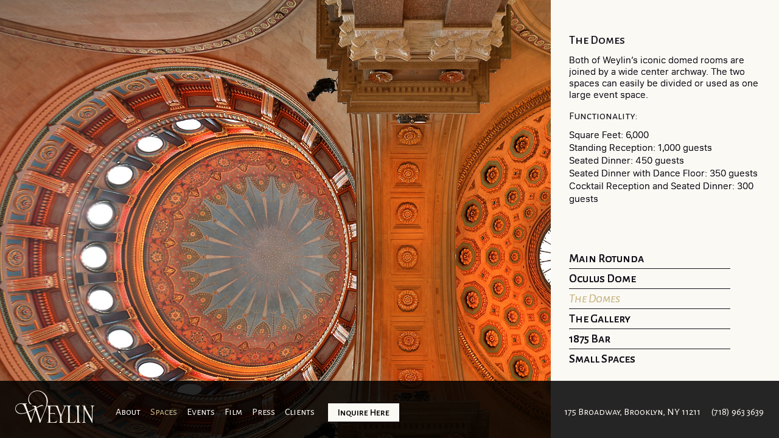

--- FILE ---
content_type: text/html; charset=UTF-8
request_url: https://weylin.com/spaces/the-domes/
body_size: 9772
content:
<!DOCTYPE html>
<html lang="en">
<head>
    <meta charset="utf-8">
    <meta http-equiv="X-UA-Compatible" content="IE=edge">
    <meta name="viewport" content="width=device-width, initial-scale=1">
    <title>
    The Domes - Weylin    </title>

    
    <meta name='robots' content='index, follow, max-image-preview:large, max-snippet:-1, max-video-preview:-1' />

	<!-- This site is optimized with the Yoast SEO plugin v26.8 - https://yoast.com/product/yoast-seo-wordpress/ -->
	<link rel="canonical" href="https://weylin.com/spaces/the-domes/" />
	<meta property="og:locale" content="en_US" />
	<meta property="og:type" content="article" />
	<meta property="og:title" content="The Domes - Weylin" />
	<meta property="og:description" content="Both of Weylin’s iconic domed rooms are joined by a wide center archway. The two spaces can easily be divided or used as one large event space. Functionality: Square Feet: 6,000 Standing Reception: 1,000 guests Seated Dinner: 450 guests Seated Dinner with Dance Floor: 350 guests Cocktail Reception and Seated Dinner: 300 guests" />
	<meta property="og:url" content="https://weylin.com/spaces/the-domes/" />
	<meta property="og:site_name" content="Weylin" />
	<meta property="article:modified_time" content="2017-08-30T18:30:50+00:00" />
	<script type="application/ld+json" class="yoast-schema-graph">{"@context":"https://schema.org","@graph":[{"@type":"WebPage","@id":"https://weylin.com/spaces/the-domes/","url":"https://weylin.com/spaces/the-domes/","name":"The Domes - Weylin","isPartOf":{"@id":"https://weylin.com/#website"},"datePublished":"2016-08-22T11:22:04+00:00","dateModified":"2017-08-30T18:30:50+00:00","breadcrumb":{"@id":"https://weylin.com/spaces/the-domes/#breadcrumb"},"inLanguage":"en-US","potentialAction":[{"@type":"ReadAction","target":["https://weylin.com/spaces/the-domes/"]}]},{"@type":"BreadcrumbList","@id":"https://weylin.com/spaces/the-domes/#breadcrumb","itemListElement":[{"@type":"ListItem","position":1,"name":"Home","item":"https://weylin.com/"},{"@type":"ListItem","position":2,"name":"Spaces","item":"https://weylin.com/spaces/"},{"@type":"ListItem","position":3,"name":"The Domes"}]},{"@type":"WebSite","@id":"https://weylin.com/#website","url":"https://weylin.com/","name":"Weylin","description":"Established 1875","potentialAction":[{"@type":"SearchAction","target":{"@type":"EntryPoint","urlTemplate":"https://weylin.com/?s={search_term_string}"},"query-input":{"@type":"PropertyValueSpecification","valueRequired":true,"valueName":"search_term_string"}}],"inLanguage":"en-US"}]}</script>
	<!-- / Yoast SEO plugin. -->



<!-- All in One Webmaster plugin by Crunchify.com --><!-- /All in One Webmaster plugin -->

<link rel="alternate" title="oEmbed (JSON)" type="application/json+oembed" href="https://weylin.com/wp-json/oembed/1.0/embed?url=https%3A%2F%2Fweylin.com%2Fspaces%2Fthe-domes%2F" />
<link rel="alternate" title="oEmbed (XML)" type="text/xml+oembed" href="https://weylin.com/wp-json/oembed/1.0/embed?url=https%3A%2F%2Fweylin.com%2Fspaces%2Fthe-domes%2F&#038;format=xml" />
<style id='wp-img-auto-sizes-contain-inline-css' type='text/css'>
img:is([sizes=auto i],[sizes^="auto," i]){contain-intrinsic-size:3000px 1500px}
/*# sourceURL=wp-img-auto-sizes-contain-inline-css */
</style>
<link rel='stylesheet' id='bs_bootstrap-css' href='https://weylin.com/wp-content/plugins/bootstrap-shortcodes/css/bootstrap.css?ver=6.9' type='text/css' media='all' />
<link rel='stylesheet' id='bs_shortcodes-css' href='https://weylin.com/wp-content/plugins/bootstrap-shortcodes/css/shortcodes.css?ver=6.9' type='text/css' media='all' />
<link rel='stylesheet' id='chosen-jquery-css' href='https://weylin.com/wp-content/themes/weylin/assets/css/vendor/chosen.css?ver=6.9' type='text/css' media='all' />
<style id='wp-emoji-styles-inline-css' type='text/css'>

	img.wp-smiley, img.emoji {
		display: inline !important;
		border: none !important;
		box-shadow: none !important;
		height: 1em !important;
		width: 1em !important;
		margin: 0 0.07em !important;
		vertical-align: -0.1em !important;
		background: none !important;
		padding: 0 !important;
	}
/*# sourceURL=wp-emoji-styles-inline-css */
</style>
<style id='wp-block-library-inline-css' type='text/css'>
:root{--wp-block-synced-color:#7a00df;--wp-block-synced-color--rgb:122,0,223;--wp-bound-block-color:var(--wp-block-synced-color);--wp-editor-canvas-background:#ddd;--wp-admin-theme-color:#007cba;--wp-admin-theme-color--rgb:0,124,186;--wp-admin-theme-color-darker-10:#006ba1;--wp-admin-theme-color-darker-10--rgb:0,107,160.5;--wp-admin-theme-color-darker-20:#005a87;--wp-admin-theme-color-darker-20--rgb:0,90,135;--wp-admin-border-width-focus:2px}@media (min-resolution:192dpi){:root{--wp-admin-border-width-focus:1.5px}}.wp-element-button{cursor:pointer}:root .has-very-light-gray-background-color{background-color:#eee}:root .has-very-dark-gray-background-color{background-color:#313131}:root .has-very-light-gray-color{color:#eee}:root .has-very-dark-gray-color{color:#313131}:root .has-vivid-green-cyan-to-vivid-cyan-blue-gradient-background{background:linear-gradient(135deg,#00d084,#0693e3)}:root .has-purple-crush-gradient-background{background:linear-gradient(135deg,#34e2e4,#4721fb 50%,#ab1dfe)}:root .has-hazy-dawn-gradient-background{background:linear-gradient(135deg,#faaca8,#dad0ec)}:root .has-subdued-olive-gradient-background{background:linear-gradient(135deg,#fafae1,#67a671)}:root .has-atomic-cream-gradient-background{background:linear-gradient(135deg,#fdd79a,#004a59)}:root .has-nightshade-gradient-background{background:linear-gradient(135deg,#330968,#31cdcf)}:root .has-midnight-gradient-background{background:linear-gradient(135deg,#020381,#2874fc)}:root{--wp--preset--font-size--normal:16px;--wp--preset--font-size--huge:42px}.has-regular-font-size{font-size:1em}.has-larger-font-size{font-size:2.625em}.has-normal-font-size{font-size:var(--wp--preset--font-size--normal)}.has-huge-font-size{font-size:var(--wp--preset--font-size--huge)}.has-text-align-center{text-align:center}.has-text-align-left{text-align:left}.has-text-align-right{text-align:right}.has-fit-text{white-space:nowrap!important}#end-resizable-editor-section{display:none}.aligncenter{clear:both}.items-justified-left{justify-content:flex-start}.items-justified-center{justify-content:center}.items-justified-right{justify-content:flex-end}.items-justified-space-between{justify-content:space-between}.screen-reader-text{border:0;clip-path:inset(50%);height:1px;margin:-1px;overflow:hidden;padding:0;position:absolute;width:1px;word-wrap:normal!important}.screen-reader-text:focus{background-color:#ddd;clip-path:none;color:#444;display:block;font-size:1em;height:auto;left:5px;line-height:normal;padding:15px 23px 14px;text-decoration:none;top:5px;width:auto;z-index:100000}html :where(.has-border-color){border-style:solid}html :where([style*=border-top-color]){border-top-style:solid}html :where([style*=border-right-color]){border-right-style:solid}html :where([style*=border-bottom-color]){border-bottom-style:solid}html :where([style*=border-left-color]){border-left-style:solid}html :where([style*=border-width]){border-style:solid}html :where([style*=border-top-width]){border-top-style:solid}html :where([style*=border-right-width]){border-right-style:solid}html :where([style*=border-bottom-width]){border-bottom-style:solid}html :where([style*=border-left-width]){border-left-style:solid}html :where(img[class*=wp-image-]){height:auto;max-width:100%}:where(figure){margin:0 0 1em}html :where(.is-position-sticky){--wp-admin--admin-bar--position-offset:var(--wp-admin--admin-bar--height,0px)}@media screen and (max-width:600px){html :where(.is-position-sticky){--wp-admin--admin-bar--position-offset:0px}}

/*# sourceURL=wp-block-library-inline-css */
</style><style id='global-styles-inline-css' type='text/css'>
:root{--wp--preset--aspect-ratio--square: 1;--wp--preset--aspect-ratio--4-3: 4/3;--wp--preset--aspect-ratio--3-4: 3/4;--wp--preset--aspect-ratio--3-2: 3/2;--wp--preset--aspect-ratio--2-3: 2/3;--wp--preset--aspect-ratio--16-9: 16/9;--wp--preset--aspect-ratio--9-16: 9/16;--wp--preset--color--black: #000000;--wp--preset--color--cyan-bluish-gray: #abb8c3;--wp--preset--color--white: #ffffff;--wp--preset--color--pale-pink: #f78da7;--wp--preset--color--vivid-red: #cf2e2e;--wp--preset--color--luminous-vivid-orange: #ff6900;--wp--preset--color--luminous-vivid-amber: #fcb900;--wp--preset--color--light-green-cyan: #7bdcb5;--wp--preset--color--vivid-green-cyan: #00d084;--wp--preset--color--pale-cyan-blue: #8ed1fc;--wp--preset--color--vivid-cyan-blue: #0693e3;--wp--preset--color--vivid-purple: #9b51e0;--wp--preset--gradient--vivid-cyan-blue-to-vivid-purple: linear-gradient(135deg,rgb(6,147,227) 0%,rgb(155,81,224) 100%);--wp--preset--gradient--light-green-cyan-to-vivid-green-cyan: linear-gradient(135deg,rgb(122,220,180) 0%,rgb(0,208,130) 100%);--wp--preset--gradient--luminous-vivid-amber-to-luminous-vivid-orange: linear-gradient(135deg,rgb(252,185,0) 0%,rgb(255,105,0) 100%);--wp--preset--gradient--luminous-vivid-orange-to-vivid-red: linear-gradient(135deg,rgb(255,105,0) 0%,rgb(207,46,46) 100%);--wp--preset--gradient--very-light-gray-to-cyan-bluish-gray: linear-gradient(135deg,rgb(238,238,238) 0%,rgb(169,184,195) 100%);--wp--preset--gradient--cool-to-warm-spectrum: linear-gradient(135deg,rgb(74,234,220) 0%,rgb(151,120,209) 20%,rgb(207,42,186) 40%,rgb(238,44,130) 60%,rgb(251,105,98) 80%,rgb(254,248,76) 100%);--wp--preset--gradient--blush-light-purple: linear-gradient(135deg,rgb(255,206,236) 0%,rgb(152,150,240) 100%);--wp--preset--gradient--blush-bordeaux: linear-gradient(135deg,rgb(254,205,165) 0%,rgb(254,45,45) 50%,rgb(107,0,62) 100%);--wp--preset--gradient--luminous-dusk: linear-gradient(135deg,rgb(255,203,112) 0%,rgb(199,81,192) 50%,rgb(65,88,208) 100%);--wp--preset--gradient--pale-ocean: linear-gradient(135deg,rgb(255,245,203) 0%,rgb(182,227,212) 50%,rgb(51,167,181) 100%);--wp--preset--gradient--electric-grass: linear-gradient(135deg,rgb(202,248,128) 0%,rgb(113,206,126) 100%);--wp--preset--gradient--midnight: linear-gradient(135deg,rgb(2,3,129) 0%,rgb(40,116,252) 100%);--wp--preset--font-size--small: 13px;--wp--preset--font-size--medium: 20px;--wp--preset--font-size--large: 36px;--wp--preset--font-size--x-large: 42px;--wp--preset--spacing--20: 0.44rem;--wp--preset--spacing--30: 0.67rem;--wp--preset--spacing--40: 1rem;--wp--preset--spacing--50: 1.5rem;--wp--preset--spacing--60: 2.25rem;--wp--preset--spacing--70: 3.38rem;--wp--preset--spacing--80: 5.06rem;--wp--preset--shadow--natural: 6px 6px 9px rgba(0, 0, 0, 0.2);--wp--preset--shadow--deep: 12px 12px 50px rgba(0, 0, 0, 0.4);--wp--preset--shadow--sharp: 6px 6px 0px rgba(0, 0, 0, 0.2);--wp--preset--shadow--outlined: 6px 6px 0px -3px rgb(255, 255, 255), 6px 6px rgb(0, 0, 0);--wp--preset--shadow--crisp: 6px 6px 0px rgb(0, 0, 0);}:where(.is-layout-flex){gap: 0.5em;}:where(.is-layout-grid){gap: 0.5em;}body .is-layout-flex{display: flex;}.is-layout-flex{flex-wrap: wrap;align-items: center;}.is-layout-flex > :is(*, div){margin: 0;}body .is-layout-grid{display: grid;}.is-layout-grid > :is(*, div){margin: 0;}:where(.wp-block-columns.is-layout-flex){gap: 2em;}:where(.wp-block-columns.is-layout-grid){gap: 2em;}:where(.wp-block-post-template.is-layout-flex){gap: 1.25em;}:where(.wp-block-post-template.is-layout-grid){gap: 1.25em;}.has-black-color{color: var(--wp--preset--color--black) !important;}.has-cyan-bluish-gray-color{color: var(--wp--preset--color--cyan-bluish-gray) !important;}.has-white-color{color: var(--wp--preset--color--white) !important;}.has-pale-pink-color{color: var(--wp--preset--color--pale-pink) !important;}.has-vivid-red-color{color: var(--wp--preset--color--vivid-red) !important;}.has-luminous-vivid-orange-color{color: var(--wp--preset--color--luminous-vivid-orange) !important;}.has-luminous-vivid-amber-color{color: var(--wp--preset--color--luminous-vivid-amber) !important;}.has-light-green-cyan-color{color: var(--wp--preset--color--light-green-cyan) !important;}.has-vivid-green-cyan-color{color: var(--wp--preset--color--vivid-green-cyan) !important;}.has-pale-cyan-blue-color{color: var(--wp--preset--color--pale-cyan-blue) !important;}.has-vivid-cyan-blue-color{color: var(--wp--preset--color--vivid-cyan-blue) !important;}.has-vivid-purple-color{color: var(--wp--preset--color--vivid-purple) !important;}.has-black-background-color{background-color: var(--wp--preset--color--black) !important;}.has-cyan-bluish-gray-background-color{background-color: var(--wp--preset--color--cyan-bluish-gray) !important;}.has-white-background-color{background-color: var(--wp--preset--color--white) !important;}.has-pale-pink-background-color{background-color: var(--wp--preset--color--pale-pink) !important;}.has-vivid-red-background-color{background-color: var(--wp--preset--color--vivid-red) !important;}.has-luminous-vivid-orange-background-color{background-color: var(--wp--preset--color--luminous-vivid-orange) !important;}.has-luminous-vivid-amber-background-color{background-color: var(--wp--preset--color--luminous-vivid-amber) !important;}.has-light-green-cyan-background-color{background-color: var(--wp--preset--color--light-green-cyan) !important;}.has-vivid-green-cyan-background-color{background-color: var(--wp--preset--color--vivid-green-cyan) !important;}.has-pale-cyan-blue-background-color{background-color: var(--wp--preset--color--pale-cyan-blue) !important;}.has-vivid-cyan-blue-background-color{background-color: var(--wp--preset--color--vivid-cyan-blue) !important;}.has-vivid-purple-background-color{background-color: var(--wp--preset--color--vivid-purple) !important;}.has-black-border-color{border-color: var(--wp--preset--color--black) !important;}.has-cyan-bluish-gray-border-color{border-color: var(--wp--preset--color--cyan-bluish-gray) !important;}.has-white-border-color{border-color: var(--wp--preset--color--white) !important;}.has-pale-pink-border-color{border-color: var(--wp--preset--color--pale-pink) !important;}.has-vivid-red-border-color{border-color: var(--wp--preset--color--vivid-red) !important;}.has-luminous-vivid-orange-border-color{border-color: var(--wp--preset--color--luminous-vivid-orange) !important;}.has-luminous-vivid-amber-border-color{border-color: var(--wp--preset--color--luminous-vivid-amber) !important;}.has-light-green-cyan-border-color{border-color: var(--wp--preset--color--light-green-cyan) !important;}.has-vivid-green-cyan-border-color{border-color: var(--wp--preset--color--vivid-green-cyan) !important;}.has-pale-cyan-blue-border-color{border-color: var(--wp--preset--color--pale-cyan-blue) !important;}.has-vivid-cyan-blue-border-color{border-color: var(--wp--preset--color--vivid-cyan-blue) !important;}.has-vivid-purple-border-color{border-color: var(--wp--preset--color--vivid-purple) !important;}.has-vivid-cyan-blue-to-vivid-purple-gradient-background{background: var(--wp--preset--gradient--vivid-cyan-blue-to-vivid-purple) !important;}.has-light-green-cyan-to-vivid-green-cyan-gradient-background{background: var(--wp--preset--gradient--light-green-cyan-to-vivid-green-cyan) !important;}.has-luminous-vivid-amber-to-luminous-vivid-orange-gradient-background{background: var(--wp--preset--gradient--luminous-vivid-amber-to-luminous-vivid-orange) !important;}.has-luminous-vivid-orange-to-vivid-red-gradient-background{background: var(--wp--preset--gradient--luminous-vivid-orange-to-vivid-red) !important;}.has-very-light-gray-to-cyan-bluish-gray-gradient-background{background: var(--wp--preset--gradient--very-light-gray-to-cyan-bluish-gray) !important;}.has-cool-to-warm-spectrum-gradient-background{background: var(--wp--preset--gradient--cool-to-warm-spectrum) !important;}.has-blush-light-purple-gradient-background{background: var(--wp--preset--gradient--blush-light-purple) !important;}.has-blush-bordeaux-gradient-background{background: var(--wp--preset--gradient--blush-bordeaux) !important;}.has-luminous-dusk-gradient-background{background: var(--wp--preset--gradient--luminous-dusk) !important;}.has-pale-ocean-gradient-background{background: var(--wp--preset--gradient--pale-ocean) !important;}.has-electric-grass-gradient-background{background: var(--wp--preset--gradient--electric-grass) !important;}.has-midnight-gradient-background{background: var(--wp--preset--gradient--midnight) !important;}.has-small-font-size{font-size: var(--wp--preset--font-size--small) !important;}.has-medium-font-size{font-size: var(--wp--preset--font-size--medium) !important;}.has-large-font-size{font-size: var(--wp--preset--font-size--large) !important;}.has-x-large-font-size{font-size: var(--wp--preset--font-size--x-large) !important;}
/*# sourceURL=global-styles-inline-css */
</style>

<style id='classic-theme-styles-inline-css' type='text/css'>
/*! This file is auto-generated */
.wp-block-button__link{color:#fff;background-color:#32373c;border-radius:9999px;box-shadow:none;text-decoration:none;padding:calc(.667em + 2px) calc(1.333em + 2px);font-size:1.125em}.wp-block-file__button{background:#32373c;color:#fff;text-decoration:none}
/*# sourceURL=/wp-includes/css/classic-themes.min.css */
</style>
<link rel='stylesheet' id='jpibfi-style-css' href='https://weylin.com/wp-content/plugins/jquery-pin-it-button-for-images/css/client.css?ver=3.0.6' type='text/css' media='all' />
<link rel='stylesheet' id='bootstrap-style-css' href='https://weylin.com/wp-content/themes/weylin/assets/vendor/bootstrap/css/bootstrap.css?ver=6.9' type='text/css' media='all' />
<link rel='stylesheet' id='fancybox-style-css' href='https://weylin.com/wp-content/themes/weylin/assets/vendor/fancybox/source/jquery.fancybox.css?ver=6.9' type='text/css' media='all' />
<link rel='stylesheet' id='scrollbar-style-css' href='https://weylin.com/wp-content/themes/weylin/assets/vendor/malihu-custom-scrollbar/jquery.mCustomScrollbar.css?ver=6.9' type='text/css' media='all' />
<link rel='stylesheet' id='meanmenu-style-css' href='https://weylin.com/wp-content/themes/weylin/assets/vendor/meanmenu/meanmenu.min.css?ver=6.9' type='text/css' media='all' />
<link rel='stylesheet' id='slick-style-css' href='https://weylin.com/wp-content/themes/weylin/assets/vendor/slick/slick.css?ver=6.9' type='text/css' media='all' />
<link rel='stylesheet' id='base-theme-style-css' href='https://weylin.com/wp-content/themes/weylin/assets/css/theme.min.css?ver=1769542220' type='text/css' media='all' />
<link rel='stylesheet' id='custom-styles-css' href='https://weylin.com/wp-content/themes/weylin/assets/css/custom.css?ver=1769542220' type='text/css' media='all' />
<script type="text/javascript" src="https://weylin.com/wp-includes/js/jquery/jquery.min.js?ver=3.7.1" id="jquery-core-js"></script>
<script type="text/javascript" src="https://weylin.com/wp-includes/js/jquery/jquery-migrate.min.js?ver=3.4.1" id="jquery-migrate-js"></script>
<script type="text/javascript" src="https://weylin.com/wp-content/plugins/bootstrap-shortcodes/js/bootstrap.js?ver=6.9" id="bs_bootstrap-js"></script>
<script type="text/javascript" src="https://weylin.com/wp-content/plugins/bootstrap-shortcodes/js/init.js?ver=6.9" id="bs_init-js"></script>
<script type="text/javascript" src="https://weylin.com/wp-content/themes/weylin/assets/vendor/fancybox/source/jquery.fancybox.pack.js?ver=6.9" id="fancybox-script-js"></script>
<script type="text/javascript" src="https://weylin.com/wp-content/themes/weylin/assets/vendor/malihu-custom-scrollbar/jquery.mCustomScrollbar.concat.min.js?ver=6.9" id="scrollbar-script-js"></script>
<script type="text/javascript" src="https://weylin.com/wp-content/themes/weylin/assets/vendor/meanmenu/jquery.meanmenu.js?ver=6.9" id="meanmenu-script-js"></script>
<script type="text/javascript" src="https://weylin.com/wp-content/themes/weylin/assets/vendor/slick/slick.js?ver=6.9" id="slick-script-js"></script>
<script type="text/javascript" src="https://weylin.com/wp-content/themes/weylin/assets/js/script.js?ver=6.9" id="main-script-js"></script>
<link rel="https://api.w.org/" href="https://weylin.com/wp-json/" /><link rel="alternate" title="JSON" type="application/json" href="https://weylin.com/wp-json/wp/v2/pages/2918" /><link rel='shortlink' href='https://weylin.com/?p=2918' />
<style type="text/css">
	a.pinit-button.custom span {
		}

	.pinit-hover {
		opacity: 0.5 !important;
		filter: alpha(opacity=50) !important;
	}
	a.pinit-button {
	border-bottom: 0 !important;
	box-shadow: none !important;
	margin-bottom: 0 !important;
}
a.pinit-button::after {
    display: none;
}</style>
				<style type="text/css" id="wp-custom-css">
			@media (min-width: 600px) {
	.form-column {
		padding-right: 30px;
	}
}		</style>
		
    <!--[if lt IE 9]>
    <script src="https://oss.maxcdn.com/html5shiv/3.7.2/html5shiv.min.js"></script>
    <script src="https://oss.maxcdn.com/respond/1.4.2/respond.min.js"></script>
    <![endif]-->

    <!-- Google Tag Manager -->
    <script>(function(w,d,s,l,i){w[l]=w[l]||[];w[l].push({'gtm.start':
    new Date().getTime(),event:'gtm.js'});var f=d.getElementsByTagName(s)[0],
    j=d.createElement(s),dl=l!='dataLayer'?'&l='+l:'';j.async=true;j.src=
    'https://www.googletagmanager.com/gtm.js?id='+i+dl;f.parentNode.insertBefore(j,f);
    })(window,document,'script','dataLayer','GTM-T5577RD');</script>
    <!-- End Google Tag Manager -->

   <!-- <script>
      (function(i,s,o,g,r,a,m){i['GoogleAnalyticsObject']=r;i[r]=i[r]||function(){
      (i[r].q=i[r].q||[]).push(arguments)},i[r].l=1*new Date();a=s.createElement(o),
      m=s.getElementsByTagName(o)[0];a.async=1;a.src=g;m.parentNode.insertBefore(a,m)
      })(window,document,'script','//www.google-analytics.com/analytics.js','ga');

      ga('create', 'UA-54893141-1', 'auto');
      ga('send', 'pageview');
    </script> -->

    <!-- Facebook Pixel Code -->
    <script>
    !function(f,b,e,v,n,t,s)
    {if(f.fbq)return;n=f.fbq=function(){n.callMethod?
    n.callMethod.apply(n,arguments):n.queue.push(arguments)};
    if(!f._fbq)f._fbq=n;n.push=n;n.loaded=!0;n.version='2.0';
    n.queue=[];t=b.createElement(e);t.async=!0;
    t.src=v;s=b.getElementsByTagName(e)[0];
    s.parentNode.insertBefore(t,s)}(window,document,'script',
    'https://connect.facebook.net/en_US/fbevents.js');

    fbq('init', '1989053271310422');
    fbq('track', 'PageView');
    </script>
    <noscript>
     <img height="1" width="1"
    src="https://www.facebook.com/tr?id=1989053271310422&ev=PageView
    &noscript=1"/>
    </noscript>
    <!-- End Facebook Pixel Code -->
</head>

<body class="wp-singular page-template-default page page-id-2918 page-child parent-pageid-2775 wp-theme-weylin the-domes">

<!-- Google Tag Manager (noscript) -->
<noscript><iframe src="https://www.googletagmanager.com/ns.html?id=GTM-T5577RD"
height="0" width="0" style="display:none;visibility:hidden"></iframe></noscript>
<!-- End Google Tag Manager (noscript) -->

<div id="wrapper">
    <header id="site-header">
    </header>

    <main id="site-main">
        
	<div class="weylin_slider">
		<div class="slides default">
						<div class="slide_item" style="background-image: url(https://weylin.com/wp-content/uploads/2016/08/the-domes1.jpg)"></div>
					</div>
	</div>
	

	<div class="contents_sidebar">
	<div class="content_wrap">
		<h1>The Domes</h1>
		<div class="contents jpibfi_container">
			<input class="jpibfi" type="hidden"><p>Both of Weylin’s iconic domed rooms are joined by a wide center archway. The two spaces can easily be divided or used as one large event space.</p>
<h3 class="func-title">Functionality:</h3>
<ul class="func-list">
<li>Square Feet: 6,000</li>
<li>Standing Reception: 1,000 guests</li>
<li>Seated Dinner: 450 guests</li>
<li>Seated Dinner with Dance Floor: 350 guests</li>
<li>Cocktail Reception and Seated Dinner: 300 guests</li>
</ul>
			<div id="primary-nav" class="nav-container"><ul id="menu-primary-navigation" class="nav"><li id="menu-item-2994" class="about-menu menu-item menu-item-type-post_type menu-item-object-page menu-item-has-children menu-item-2994"><a href="https://weylin.com/about/about-us/">About</a>
<ul class="sub-menu">
	<li id="menu-item-2829" class="about-us-menu menu-item menu-item-type-post_type menu-item-object-page menu-item-2829"><a href="https://weylin.com/about/about-us/">About Us</a></li>
	<li id="menu-item-2932" class="menu-item menu-item-type-post_type menu-item-object-page menu-item-2932"><a href="https://weylin.com/about/history/">History</a></li>
	<li id="menu-item-137" class="menu-item menu-item-type-post_type menu-item-object-page menu-item-137"><a href="https://weylin.com/about/restoration/">Restoration</a></li>
	<li id="menu-item-2834" class="menu-item menu-item-type-post_type menu-item-object-page menu-item-2834"><a href="https://weylin.com/about/architecture/">Architecture</a></li>
	<li id="menu-item-136" class="menu-item menu-item-type-post_type menu-item-object-page menu-item-136"><a href="https://weylin.com/about/weylin/">Weylin</a></li>
</ul>
</li>
<li id="menu-item-2776" class="spaces-menu menu-item menu-item-type-post_type menu-item-object-page current-page-ancestor current-menu-ancestor current-menu-parent current-page-parent current_page_parent current_page_ancestor menu-item-has-children menu-item-2776"><a href="https://weylin.com/spaces/">Spaces</a>
<ul class="sub-menu">
	<li id="menu-item-2934" class="menu-item menu-item-type-post_type menu-item-object-page menu-item-2934"><a href="https://weylin.com/spaces/main-rotunda/">Main Rotunda</a></li>
	<li id="menu-item-2935" class="menu-item menu-item-type-post_type menu-item-object-page menu-item-2935"><a href="https://weylin.com/spaces/oculus-dome/">Oculus Dome</a></li>
	<li id="menu-item-2937" class="menu-item menu-item-type-post_type menu-item-object-page current-menu-item page_item page-item-2918 current_page_item menu-item-2937"><a href="https://weylin.com/spaces/the-domes/" aria-current="page">The Domes</a></li>
	<li id="menu-item-2938" class="menu-item menu-item-type-post_type menu-item-object-page menu-item-2938"><a href="https://weylin.com/spaces/the-gallery/">The Gallery</a></li>
	<li id="menu-item-2933" class="menu-item menu-item-type-post_type menu-item-object-page menu-item-2933"><a href="https://weylin.com/spaces/1875-bar/">1875 Bar</a></li>
	<li id="menu-item-2936" class="menu-item menu-item-type-post_type menu-item-object-page menu-item-2936"><a href="https://weylin.com/spaces/small-spaces/">Small Spaces</a></li>
</ul>
</li>
<li id="menu-item-2798" class="events-menu menu-item menu-item-type-post_type menu-item-object-page menu-item-has-children menu-item-2798"><a href="https://weylin.com/events/">Events</a>
<ul class="sub-menu">
	<li id="menu-item-3104" class="menu-item menu-item-type-custom menu-item-object-custom menu-item-3104"><a href="https://weylin.com/event-category/weddings/">Weddings</a></li>
	<li id="menu-item-3105" class="menu-item menu-item-type-custom menu-item-object-custom menu-item-3105"><a href="https://weylin.com/event-category/social/">Social</a></li>
	<li id="menu-item-3106" class="menu-item menu-item-type-custom menu-item-object-custom menu-item-3106"><a href="https://weylin.com/event-category/corporate/">Corporate</a></li>
</ul>
</li>
<li id="menu-item-3171" class="film-menu menu-item menu-item-type-post_type menu-item-object-page menu-item-has-children menu-item-3171"><a href="https://weylin.com/film/">Film</a>
<ul class="sub-menu">
	<li id="menu-item-4973" class="menu-item menu-item-type-post_type menu-item-object-film menu-item-4973"><a href="https://weylin.com/film/movies-tv-shows/">Movies &#038; TV shows</a></li>
	<li id="menu-item-4974" class="menu-item menu-item-type-post_type menu-item-object-film menu-item-4974"><a href="https://weylin.com/film/film-and-shoots/">Film &#038; Shoots</a></li>
</ul>
</li>
<li id="menu-item-3100" class="menu-item menu-item-type-post_type menu-item-object-page menu-item-3100"><a href="https://weylin.com/press/">Press</a></li>
<li id="menu-item-4987" class="menu-item menu-item-type-post_type menu-item-object-page menu-item-4987"><a href="https://weylin.com/clients/">Clients</a></li>
</ul></div>		</div>
	</div>
</div>

<!--
    <div class="open_close_tab">
        <i class="toggle_close"></i>
    </div>
-->								
	

    </main>

    <footer id="site-footer">
        <div class="footer-content">
            <div class="logo">
                                <a href="https://weylin.com/">
                    <img src="https://weylin.com/wp-content/uploads/2016/08/weylin-logo-brown.png" alt="weylin-logo-brown">
                </a>
            </div>
            <div id="primary">
                 <div id="primary-nav" class="nav-container">
                 	<ul id="menu-primary-navigation" class="nav">
	                <li class="about-menu menu-item menu-item-type-post_type menu-item-object-page menu-item-has-children menu-item-2994"><a href="https://weylin.com/about/about-us/">About</a>
<ul class="sub-menu">
	<li class="about-us-menu menu-item menu-item-type-post_type menu-item-object-page menu-item-2829"><a href="https://weylin.com/about/about-us/">About Us</a></li>
	<li class="menu-item menu-item-type-post_type menu-item-object-page menu-item-2932"><a href="https://weylin.com/about/history/">History</a></li>
	<li class="menu-item menu-item-type-post_type menu-item-object-page menu-item-137"><a href="https://weylin.com/about/restoration/">Restoration</a></li>
	<li class="menu-item menu-item-type-post_type menu-item-object-page menu-item-2834"><a href="https://weylin.com/about/architecture/">Architecture</a></li>
	<li class="menu-item menu-item-type-post_type menu-item-object-page menu-item-136"><a href="https://weylin.com/about/weylin/">Weylin</a></li>
</ul>
</li>
<li class="spaces-menu menu-item menu-item-type-post_type menu-item-object-page current-page-ancestor current-menu-ancestor current-menu-parent current-page-parent current_page_parent current_page_ancestor menu-item-has-children menu-item-2776"><a href="https://weylin.com/spaces/">Spaces</a>
<ul class="sub-menu">
	<li class="menu-item menu-item-type-post_type menu-item-object-page menu-item-2934"><a href="https://weylin.com/spaces/main-rotunda/">Main Rotunda</a></li>
	<li class="menu-item menu-item-type-post_type menu-item-object-page menu-item-2935"><a href="https://weylin.com/spaces/oculus-dome/">Oculus Dome</a></li>
	<li class="menu-item menu-item-type-post_type menu-item-object-page current-menu-item page_item page-item-2918 current_page_item menu-item-2937"><a href="https://weylin.com/spaces/the-domes/" aria-current="page">The Domes</a></li>
	<li class="menu-item menu-item-type-post_type menu-item-object-page menu-item-2938"><a href="https://weylin.com/spaces/the-gallery/">The Gallery</a></li>
	<li class="menu-item menu-item-type-post_type menu-item-object-page menu-item-2933"><a href="https://weylin.com/spaces/1875-bar/">1875 Bar</a></li>
	<li class="menu-item menu-item-type-post_type menu-item-object-page menu-item-2936"><a href="https://weylin.com/spaces/small-spaces/">Small Spaces</a></li>
</ul>
</li>
<li class="events-menu menu-item menu-item-type-post_type menu-item-object-page menu-item-has-children menu-item-2798"><a href="https://weylin.com/events/">Events</a>
<ul class="sub-menu">
	<li class="menu-item menu-item-type-custom menu-item-object-custom menu-item-3104"><a href="https://weylin.com/event-category/weddings/">Weddings</a></li>
	<li class="menu-item menu-item-type-custom menu-item-object-custom menu-item-3105"><a href="https://weylin.com/event-category/social/">Social</a></li>
	<li class="menu-item menu-item-type-custom menu-item-object-custom menu-item-3106"><a href="https://weylin.com/event-category/corporate/">Corporate</a></li>
</ul>
</li>
<li class="film-menu menu-item menu-item-type-post_type menu-item-object-page menu-item-has-children menu-item-3171"><a href="https://weylin.com/film/">Film</a>
<ul class="sub-menu">
	<li class="menu-item menu-item-type-post_type menu-item-object-film menu-item-4973"><a href="https://weylin.com/film/movies-tv-shows/">Movies &#038; TV shows</a></li>
	<li class="menu-item menu-item-type-post_type menu-item-object-film menu-item-4974"><a href="https://weylin.com/film/film-and-shoots/">Film &#038; Shoots</a></li>
</ul>
</li>
<li class="menu-item menu-item-type-post_type menu-item-object-page menu-item-3100"><a href="https://weylin.com/press/">Press</a></li>
<li class="menu-item menu-item-type-post_type menu-item-object-page menu-item-4987"><a href="https://weylin.com/clients/">Clients</a></li>
	                	                	<li class="menu-item">
	                		<a href="http://weylin.com/inquiry/" target="_blank">Inquire Here</a>
	                	</li>
	                </ul>
				</div>  
            </div>
			<div class="inquiry-button">
        		<a href="/inquiry" target="_blank">Inquire Here</a>
        	</div>
            <div class="social_contact">
                <address class="location">
                                    <a href="https://maps.google.com/?q=175%20Broadway,%20Brooklyn,%20NY%2011211" onClick="ga('send', 'event', { eventCategory: 'Address', eventAction: 'ClickAddress', eventLabel: 'Address'});" target="_blank"><span class="nowrap">175 Broadway,</span> <span class="nowrap">Brooklyn, NY 11211</span></a>
                   	<a class="nowrap" href="tel:(718) 963 3639" onClick="ga('send', 'event', { eventCategory: 'clicktocall', eventAction: 'clicktocall', eventLabel: 'clicktocall'});">(718) 963 3639</a>
                </address>
                                <ul class="social_list">
                    <li>
                        <a href="/cdn-cgi/l/email-protection#1a73747c755a6d7f6376737434797577">
                            <img src="/wp-content/uploads/2016/12/mail.png" class="logo-icon" />
                        </a>
                    </li>
                                    <li>
                        <a href="https://www.facebook.com/Weylin1875/?hc_ref=SEARCH&fref=nf" target="_blank" onClick="ga('send', 'event', { eventCategory: 'Social', eventAction: 'ClickFacebook', eventLabel: 'Facebook'});">
                            <img src="https://weylin.com/wp-content/uploads/2017/09/facebook-light.png" />
                        </a>
                    </li>
                                    <li>
                        <a href="https://twitter.com/weylin1875" target="_blank" onClick="ga('send', 'event', { eventCategory: 'Social', eventAction: 'ClickTwitter', eventLabel: 'Twitter'});">
                            <img src="https://weylin.com/wp-content/uploads/2017/09/twitter-light.png" />
                        </a>
                    </li>
                                    <li>
                        <a href="https://www.pinterest.com/Weylin1875/" target="_blank" onClick="ga('send', 'event', { eventCategory: 'Social', eventAction: 'ClickPinterest', eventLabel: 'Pinterest'});">
                            <img src="https://weylin.com/wp-content/uploads/2017/09/pinterest-light.png" />
                        </a>
                    </li>
                                    <li>
                        <a href="https://www.instagram.com/weylin1875/" target="_blank" onClick="ga('send', 'event', { eventCategory: 'Social', eventAction: 'ClickInstagram', eventLabel: 'Instagram'});">
                            <img src="https://weylin.com/wp-content/uploads/2017/09/instagram-light2.png" />
                        </a>
                    </li>
                                </ul>


            </div>
        </div>
    </footer>
</div>

<script data-cfasync="false" src="/cdn-cgi/scripts/5c5dd728/cloudflare-static/email-decode.min.js"></script><script type="text/javascript">
    // sets the source URL for the pinterest icon displayed on top of the lightbox images
    var src_pinterest_icon = "https://weylin.com/wp-content/themes/weylin/assets/images/icon-pinterest.png";
</script>

<script type="speculationrules">
{"prefetch":[{"source":"document","where":{"and":[{"href_matches":"/*"},{"not":{"href_matches":["/wp-*.php","/wp-admin/*","/wp-content/uploads/*","/wp-content/*","/wp-content/plugins/*","/wp-content/themes/weylin/*","/*\\?(.+)"]}},{"not":{"selector_matches":"a[rel~=\"nofollow\"]"}},{"not":{"selector_matches":".no-prefetch, .no-prefetch a"}}]},"eagerness":"conservative"}]}
</script>
<script type="text/javascript" src="https://weylin.com/wp-content/themes/weylin/assets/js/vendor/icheck.min.js?ver=6.9" id="icheck-js-js"></script>
<script type="text/javascript" src="https://weylin.com/wp-content/themes/weylin/assets/js/vendor/chosen.jquery.js?ver=6.9" id="chosen-jquery-js"></script>
<script type="text/javascript" id="jpibfi-script-js-extra">
/* <![CDATA[ */
var jpibfi_options = {"hover":{"siteTitle":"Weylin","image_selector":".jpibfi_container img","disabled_classes":"nopin;wp-smiley","enabled_classes":"fancybox-image","min_image_height":0,"min_image_height_small":0,"min_image_width":0,"min_image_width_small":0,"show_on":"[front],[single],[page],[category],[archive],[search],[home]","disable_on":"","show_button":"hover","button_margin_bottom":20,"button_margin_top":20,"button_margin_left":20,"button_margin_right":20,"button_position":"top-left","description_option":["post_title"],"transparency_value":0.5,"pin_image":"default","pin_image_button":"square","pin_image_icon":"circle","pin_image_size":"normal","custom_image_url":"","scale_pin_image":false,"pin_linked_url":true,"pinLinkedImages":true,"pinImageHeight":54,"pinImageWidth":54,"scroll_selector":"","support_srcset":false}};
//# sourceURL=jpibfi-script-js-extra
/* ]]> */
</script>
<script type="text/javascript" src="https://weylin.com/wp-content/plugins/jquery-pin-it-button-for-images/js/jpibfi.client.js?ver=3.0.6" id="jpibfi-script-js"></script>
<script type="text/javascript" src="https://weylin.com/wp-content/plugins/simple-share-buttons-adder/js/ssba.js?ver=1758998216" id="simple-share-buttons-adder-ssba-js"></script>
<script type="text/javascript" id="simple-share-buttons-adder-ssba-js-after">
/* <![CDATA[ */
Main.boot( [] );
//# sourceURL=simple-share-buttons-adder-ssba-js-after
/* ]]> */
</script>
<script id="wp-emoji-settings" type="application/json">
{"baseUrl":"https://s.w.org/images/core/emoji/17.0.2/72x72/","ext":".png","svgUrl":"https://s.w.org/images/core/emoji/17.0.2/svg/","svgExt":".svg","source":{"concatemoji":"https://weylin.com/wp-includes/js/wp-emoji-release.min.js?ver=6.9"}}
</script>
<script type="module">
/* <![CDATA[ */
/*! This file is auto-generated */
const a=JSON.parse(document.getElementById("wp-emoji-settings").textContent),o=(window._wpemojiSettings=a,"wpEmojiSettingsSupports"),s=["flag","emoji"];function i(e){try{var t={supportTests:e,timestamp:(new Date).valueOf()};sessionStorage.setItem(o,JSON.stringify(t))}catch(e){}}function c(e,t,n){e.clearRect(0,0,e.canvas.width,e.canvas.height),e.fillText(t,0,0);t=new Uint32Array(e.getImageData(0,0,e.canvas.width,e.canvas.height).data);e.clearRect(0,0,e.canvas.width,e.canvas.height),e.fillText(n,0,0);const a=new Uint32Array(e.getImageData(0,0,e.canvas.width,e.canvas.height).data);return t.every((e,t)=>e===a[t])}function p(e,t){e.clearRect(0,0,e.canvas.width,e.canvas.height),e.fillText(t,0,0);var n=e.getImageData(16,16,1,1);for(let e=0;e<n.data.length;e++)if(0!==n.data[e])return!1;return!0}function u(e,t,n,a){switch(t){case"flag":return n(e,"\ud83c\udff3\ufe0f\u200d\u26a7\ufe0f","\ud83c\udff3\ufe0f\u200b\u26a7\ufe0f")?!1:!n(e,"\ud83c\udde8\ud83c\uddf6","\ud83c\udde8\u200b\ud83c\uddf6")&&!n(e,"\ud83c\udff4\udb40\udc67\udb40\udc62\udb40\udc65\udb40\udc6e\udb40\udc67\udb40\udc7f","\ud83c\udff4\u200b\udb40\udc67\u200b\udb40\udc62\u200b\udb40\udc65\u200b\udb40\udc6e\u200b\udb40\udc67\u200b\udb40\udc7f");case"emoji":return!a(e,"\ud83e\u1fac8")}return!1}function f(e,t,n,a){let r;const o=(r="undefined"!=typeof WorkerGlobalScope&&self instanceof WorkerGlobalScope?new OffscreenCanvas(300,150):document.createElement("canvas")).getContext("2d",{willReadFrequently:!0}),s=(o.textBaseline="top",o.font="600 32px Arial",{});return e.forEach(e=>{s[e]=t(o,e,n,a)}),s}function r(e){var t=document.createElement("script");t.src=e,t.defer=!0,document.head.appendChild(t)}a.supports={everything:!0,everythingExceptFlag:!0},new Promise(t=>{let n=function(){try{var e=JSON.parse(sessionStorage.getItem(o));if("object"==typeof e&&"number"==typeof e.timestamp&&(new Date).valueOf()<e.timestamp+604800&&"object"==typeof e.supportTests)return e.supportTests}catch(e){}return null}();if(!n){if("undefined"!=typeof Worker&&"undefined"!=typeof OffscreenCanvas&&"undefined"!=typeof URL&&URL.createObjectURL&&"undefined"!=typeof Blob)try{var e="postMessage("+f.toString()+"("+[JSON.stringify(s),u.toString(),c.toString(),p.toString()].join(",")+"));",a=new Blob([e],{type:"text/javascript"});const r=new Worker(URL.createObjectURL(a),{name:"wpTestEmojiSupports"});return void(r.onmessage=e=>{i(n=e.data),r.terminate(),t(n)})}catch(e){}i(n=f(s,u,c,p))}t(n)}).then(e=>{for(const n in e)a.supports[n]=e[n],a.supports.everything=a.supports.everything&&a.supports[n],"flag"!==n&&(a.supports.everythingExceptFlag=a.supports.everythingExceptFlag&&a.supports[n]);var t;a.supports.everythingExceptFlag=a.supports.everythingExceptFlag&&!a.supports.flag,a.supports.everything||((t=a.source||{}).concatemoji?r(t.concatemoji):t.wpemoji&&t.twemoji&&(r(t.twemoji),r(t.wpemoji)))});
//# sourceURL=https://weylin.com/wp-includes/js/wp-emoji-loader.min.js
/* ]]> */
</script>

<!-- Google Code for Remarketing Tag -->
<!--------------------------------------------------
Remarketing tags may not be associated with personally identifiable information or placed on pages related to sensitive categories. See more information and instructions on how to setup the tag on: http://google.com/ads/remarketingsetup
--------------------------------------------------->
<script type="text/javascript">
/* <![CDATA[ */
var google_conversion_id = 833665338;
var google_custom_params = window.google_tag_params;
var google_remarketing_only = true;
/* ]]> */
</script>
<script type="text/javascript" src="//www.googleadservices.com/pagead/conversion.js">
</script>
<noscript>
<div style="display:inline;">
<img height="1" width="1" style="border-style:none;" alt="" src="//googleads.g.doubleclick.net/pagead/viewthroughconversion/833665338/?guid=ON&amp;script=0"/>
</div>
</noscript>
<script src="//scripts.iconnode.com/59631.js"></script>

</body>
</html>


--- FILE ---
content_type: text/css
request_url: https://weylin.com/wp-content/themes/weylin/assets/css/theme.min.css?ver=1769542220
body_size: 3972
content:
@import 'https://fonts.googleapis.com/css?family=Josefin+Sans:100,100i,300,300i,400,400i,600,600i,700,700i';ul,.social_list{margin:0;padding:0;list-style:none}html,body{height:100%;font-size:10px;color:#16121b;margin:0;padding:0;-ms-overflow-style:scrollbar;font-family:'Josefin Sans', sans-serif;font-weight:300}@media (min-width: 767px) and (max-width: 1100px){html,body{font-size:8.5px}}@media (max-width: 767px){html,body{font-size:7.7px}}a{color:inherit;text-decoration:none}a:hover,a:focus{outline:none;color:#caba8a;text-decoration:none}img{max-width:100%;height:auto;vertical-align:middle;border:0 none}p{font-size:2em;margin:0 0 1.1em 0;line-height:1.32}p:last-child{margin:0}@media (max-width: 1100px) and (min-width: 767px){p{font-size:2.5em}}@media screen and (max-width: 767px){p{font-size:3em}}textarea{resize:none}section{position:relative;width:100%;float:left}h1,h2,h3,h4,h5,h6{margin-top:0}h1{font-size:3.5em;margin-bottom:0.6em;text-transform:capitalize;font-family:'Josefin Sans', sans-serif;font-weight:600}h5{font-size:1.9em;margin-bottom:0.5em}h6{font-size:1.6em;margin-bottom:0.5em}#site-footer{position:fixed;bottom:0;width:100%;color:#f8f4e9;z-index:100;background:rgba(0,0,0,0.85);padding:1em 1.5em;display:-webkit-box;display:-ms-flexbox;display:flex;-webkit-box-align:center;-ms-flex-align:center;align-items:center}@media (max-width: 979px){#site-footer{padding:1.8em 1.5em}}#site-footer .logo img{max-width:155px;margin-top:-3px}@media (max-width: 500px){#site-footer .logo img{max-width:80px;margin-top:-11px}}#primary-nav{margin:0 0 0 2em;position:relative}#primary-nav .nav {display:-webkit-box;display:-ms-flexbox;display:flex}#primary-nav .nav>li>a:focus{background-color:none}#primary-nav .nav li{position:static}#primary-nav .nav li.current-menu-item>a{font-weight:400;font-style:italic;color:#caba8a}#primary-nav .nav li.current-menu-ancestor>a{color:#caba8a}#primary-nav .nav li a{padding:15px;font-size:2em;display:block;line-height:1;font-size:2.7em;font-family:'Alegreya Sans SC', sans-serif}#primary-nav .nav li a:hover{background:none}#primary-nav .nav li .sub-menu,#primary-nav .nav li .children{display:none;position:absolute;left:0;top:53px;width:100%;text-align:center}#primary-nav .nav li .sub-menu li{display:inline-block}#primary-nav .nav li .sub-menu li a{font-size:2.3em;white-space:pre;padding:0 12px}#menu-primary-navigation>li.current-menu-ancestor>a{color:#caba8a}.social_contact{margin-left:auto;text-align:right}.social_list{display:-webkit-box;display:-ms-flexbox;display:flex;-webkit-box-pack:end;-ms-flex-pack:end;justify-content:flex-end}.social_list li{margin-left:1.5em}.social_list li a{font-size:1.5em}address.location{margin:5px 0 0;font-size:1.5em}.phone{font-size:1.5em}.mean-container#site-footer .mean-bar{position:static;background:none;width:auto;height:auto;min-height:0;padding:0;float:none;margin-right:10px;width:30px}.mean-container#site-footer .mean-bar a.meanmenu-reveal{position:static;left:auto;right:auto;top:auto;bottom:auto;padding:0;height:auto;width:auto}.mean-container#site-footer .mean-bar a.meanmenu-reveal span{width:30px;margin-top:4px;height:4px}.mean-container#site-footer .mean-bar *{box-sizing:border-box}.mean-container#site-footer .mean-bar .mean-nav{position:absolute;left:0;bottom:100%;width:100vw;background:rgba(0,0,0,0.85)}.mean-container#site-footer .mean-bar .mean-nav ul li a{font-size:12px;padding:9px 3%;width:100%}.mean-container#site-footer .mean-bar .mean-nav ul li a.mean-expand{width:36px;height:36px;line-height:28px;background:none;padding:0 !important;margin:0}.mean-container#site-footer .mean-bar .mean-nav ul li .sub-menu li a{padding:6px 5%;font-size:11px}.mean-container#site-footer .mean-push{display:none}.gform_wrapper h3.gform_title{display:none}.gform_wrapper input[type=text],.gform_wrapper input[type=url],.gform_wrapper input[type=email],.gform_wrapper input[type=tel],.gform_wrapper input[type=number],.gform_wrapper input[type=password],.gform_wrapper textarea{font-size:1.8em}.gform_wrapper li,.gform_wrapper form li{margin-bottom:20px}.gform_wrapper .gsection{margin-top:40px;margin-bottom:40px}.gform_wrapper h2.gsection_title{font-size:2em;font-weight:bold}.gform_wrapper .gfield_description{font-size:1.6em;font-style:italic;font-weight:bold;color:gray;padding-top:0 !important}.fancybox-close{top:0;right:0}.fancybox-nav span{visibility:visible;opacity:.75}.fancybox-overlay{background:#000}.fancybox-title-float-wrap{width:48px;height:48px;position:absolute;bottom:0;right:0;margin:0;padding:0;z-index:8050}.fancybox-title-float-wrap .child{display:block;width:48px;height:48px;margin:0;padding:0;background:transparent;border-radius:0;text-shadow:none;line-height:1}.fancybox-skin{background:none}#wrapper{width:100%;float:left;position:relative}body.page.page-template-default>#wrapper{height:100vh;max-height:100vh}@media (max-width: 767px){body.page.page-template-default>#wrapper{height:auto;max-height:none}}.weylin_slider .slides .slide_item{height:100vh;width:100%;background-size:contain;background-position:center center;background-repeat:no-repeat;background-color:transparent}.weylin_slider .slides .slick-arrow{display:inline-block !important;width:20px;height:34px;position:absolute;top:38%;text-indent:-999em;z-index:2;border:none}.weylin_slider .slides .slick-arrow.slick-prev{background-size:100% 100%;background-position:center center;background-repeat:no-repeat;background-color:transparent;background-image:url("../images/arrow-left.png");left:3em}.weylin_slider .slides .slick-arrow.slick-next{background-size:100% 100%;background-position:center center;background-repeat:no-repeat;background-color:transparent;background-image:url("../images/arrow-right.png");right:3em}.weylin_slider.has_arrow .slides .slick-arrow{display:inline-block !important}.page_featured img{width:100%;height:100vh;object-fit:cover;-webkit-object-fit:cover;-moz-object-fit:cover;-ms-object-fit:cover;-o-object-fit:cover;object-position:center center;-webkit-object-position:center center;-moz-object-position:center center;-ms-object-position:center center;-o-object-position:center center}.contents_sidebar{position:fixed;width:375px;height:calc(100vh - 120px);right:0;top:0;background:rgba(248,244,233,0.85);color:#16121b;padding:9em 3em 7em 3em}@media (min-width: 767px) and (max-width: 1100px){.contents_sidebar{width:275px;padding:9em 1.5em 5em 1.5em}}@media (max-width: 767px){.contents_sidebar{position:relative;right:auto;top:auto;width:100%;background:#f8f4e9;padding:7em 1.5em 150px 1.5em}}.contents_sidebar .logo_sidebar{position:absolute;right:3em;top:1em}.contents_sidebar .logo_sidebar img{max-width:35px}@media (min-width: 768px){.contents_sidebar .content_wrap{height:100%;max-height:100%;overflow-y:auto}}.open_close_tab{position:fixed;right:0;bottom:130px;cursor:pointer;font-style:normal}@media (max-width: 767px){.open_close_tab{display:none}}.open_close_tab i{padding:7px 15px;display:inline-block;line-height:1}.open_close_tab .toggle_close:before{content:"\2015";font-size:20px}.open_close_tab .toggle_open{background:rgba(248,244,233,0.85);transition:all 0.5s ease 0.5s}.open_close_tab .toggle_open:before{content:"\002B";font-size:20px;font-weight:bold;font-style:normal}.inquire_link{position:fixed;right:0;bottom:123px;cursor:pointer;font-style:normal;background:rgba(85,85,85,0.85)}.inquire_link a{text-transform:capitalize;font-size:2em;color:#f8f4e9;padding:0.2em 0.8em}.page_overlay{position:absolute;width:100%;height:100%;left:0;top:0;background:rgba(248,244,233,0.85)}.page_overlay .logo_top{position:absolute;right:3em;top:2em;z-index:2}.page_main{width:100%;float:left;min-height:100vh;text-align:center;background-size:cover;background-position:center center;background-repeat:no-repeat;background-color:transparent;background-attachment:fixed;padding:5em 0 180px 0}.page_main .wrapper{max-width:1060px;margin:0 auto 0;position:relative;z-index:1}.page_main .wrapper:before,.page_main .wrapper:after{content:" ";display:table}.page_main .wrapper:after{clear:both}@media (max-width: 1090px){.page_main .wrapper{width:100%;float:left;margin:0 0 0;padding:0 1.5em}}.page_main h1{text-transform:uppercase}.photo_list{display:-webkit-box;display:-ms-flexbox;display:flex;-ms-flex-wrap:wrap;flex-wrap:wrap;-webkit-box-pack:center;-ms-flex-pack:center;justify-content:center}.photo_list li{width:25%;padding:1.5em;height:200px}@media (min-width: 550px) and (max-width: 1060px){.photo_list li{height:20vw;padding:1em}}@media (max-width: 550px){.photo_list li{width:50%;height:30vw;padding:.75em}}.photo_list li img{width:100%;height:100%;object-fit:cover;-webkit-object-fit:cover;-moz-object-fit:cover;-ms-object-fit:cover;-o-object-fit:cover;object-position:center center;-webkit-object-position:center center;-moz-object-position:center center;-ms-object-position:center center;-o-object-position:center center}.caption_tile{display:block;background-size:cover;background-position:center center;background-repeat:no-repeat;background-color:transparent;width:100%;height:100%;padding:3em 3.8em}@media (max-width: 979px){.caption_tile{padding:1.5em 2em}}.caption_tile h3{width:100%;height:100%;padding:0.38em;display:-webkit-box;display:-ms-flexbox;display:flex;-webkit-box-align:center;-ms-flex-align:center;align-items:center;-webkit-box-pack:center;-ms-flex-pack:center;justify-content:center;text-align:center;background:rgba(248,244,233,0.85);text-transform:uppercase;font-family:'Alegreya Sans SC', sans-serif;font-weight:normal;text-transform:capitalize;font-size:3.7em}@media (max-width: 979px){.caption_tile h3{font-size:2.8em}}.single_event_content{text-align:left}.single_event_content .ssba{display:none}#single_event .frizzly-image-hover .frizzly-container{display:none !important}.pp_details .pp_nav{margin:2px 10px 0 0}.pp_details .pp_nav p{line-height:1;margin:0 5px}.gform_confirmation_message{font-size:2em}body.page.weylin>#wrapper{height:100vh;max-height:100vh}@media (max-width: 767px){body.page.weylin>#wrapper{height:auto;max-height:none}}#weylin_page{width:100%;display:inline-block;height:100vh;max-height:100vh;background-size:cover;background-position:center center;background-repeat:no-repeat;background-color:transparent;padding:3em 0 180px 15%}@media (max-width: 767px){#weylin_page{padding:3em 0 180px 0;text-align:center}}#weylin_page img{max-height:100%;height:100%}body.page.small-spaces .weylin_slider .slides{display:none}body.page.small-spaces .weylin_slider .slides.active{display:block}.spaces_details>li{width:100%;display:inline-block;margin:0.5em 0}.spaces_details>li.active .description{display:block}.spaces_details>li>h6{cursor:pointer;display:inline-block;font-family:'Josefin Sans', sans-serif;font-weight:600}.spaces_details>li .description{display:none;width:100%;padding-left:2em;margin-bottom:1.5em}#events_page .event_wrapper{max-width:800px;margin:0 auto 0;position:relative;z-index:1}#events_page .event_wrapper:before,#events_page .event_wrapper:after{content:" ";display:table}#events_page .event_wrapper:after{clear:both}@media (max-width: 830px){#events_page .event_wrapper{width:100%;float:left;margin:0 0 0;padding:0 1.5em}}.event_cats{display:-webkit-box;display:-ms-flexbox;display:flex;-ms-flex-wrap:wrap;flex-wrap:wrap;-webkit-box-pack:center;-ms-flex-pack:center;justify-content:center}.event_cats li{width:50%;padding:1.5em;height:320px}@media (min-width: 399px) and (max-width: 800px){.event_cats li{height:39vw;padding:.75em}}@media (max-width: 399px){.event_cats li{width:100%;height:75vw;padding:.75em}}.event_cats .caption_tile{background-size:100%}#event_taxonomy .event_posts_wrapper{max-width:1200px;margin:0 auto 0;position:relative;z-index:1}#event_taxonomy .event_posts_wrapper:before,#event_taxonomy .event_posts_wrapper:after{content:" ";display:table}#event_taxonomy .event_posts_wrapper:after{clear:both}@media (max-width: 1230px){#event_taxonomy .event_posts_wrapper{width:100%;float:left;margin:0 0 0;padding:0 1.5em}}.event_posts{display:-webkit-box;display:-ms-flexbox;display:flex;-ms-flex-wrap:wrap;flex-wrap:wrap;-webkit-box-pack:center;-ms-flex-pack:center;justify-content:center}.event_posts li{width:33.33%;padding:1.5em;height:310px}@media (min-width: 800px) and (max-width: 1200px){.event_posts li{height:25vw;padding:1em}}@media (min-width: 399px) and (max-width: 800px){.event_posts li{width:50%;height:35vw;padding:.75em}}@media (max-width: 399px){.event_posts li{width:100%;height:75vw;padding:.75em}}.event_posts li .caption_tile h3{font-size:3.1em}@media (max-width: 979px){.event_posts li .caption_tile h3{font-size:2.3em}}#blog_header{height:50vh;display:-webkit-box;display:-ms-flexbox;display:flex;-webkit-box-align:end;-ms-flex-align:end;align-items:end;color:#fff}#blog_header span{text-transform:uppercase;font-size:1.5em}#blog_post{background:rgba(248,244,233,0.85);padding:5em 0 180px 0;margin:0;color:#16121b}article.type-post{display:-webkit-box;display:-ms-flexbox;display:flex;-ms-flex-wrap:wrap;flex-wrap:wrap;-webkit-box-align:center;-ms-flex-align:center;align-items:center;margin:1.25em 0;width:100%;float:left}@media (max-width: 767px){article.type-post{-webkit-box-orient:vertical;-webkit-box-direction:reverse;-ms-flex-direction:column-reverse;flex-direction:column-reverse;-webkit-box-align:stretch;-ms-flex-align:stretch;align-items:stretch}}article.type-post .content{width:70%;padding:1.5em}@media (max-width: 767px){article.type-post .content{width:100%;padding:0}}article.type-post .content h2{font-size:2.3em}@media (max-width: 767px){article.type-post .content .entry-meta{display:none}}article.type-post .featured{width:30%;padding:1.5em}@media (max-width: 767px){article.type-post .featured{width:100%;padding:0;margin:0.75em 0}}article.type-post .featured img{width:100%}@media (max-width: 767px){article.type-post .featured img{max-height:55vw;object-fit:cover;-webkit-object-fit:cover;-moz-object-fit:cover;-ms-object-fit:cover;-o-object-fit:cover;object-position:center center;-webkit-object-position:center center;-moz-object-position:center center;-ms-object-position:center center;-o-object-position:center center}}article.type-post>.entry-meta{display:none}@media (max-width: 767px){article.type-post>.entry-meta{display:block}}.entry-meta time{font-size:1.5em}.post-nav .pager a.btn{color:#000}.blog_overlay{position:absolute;width:100%;height:100%;left:0;top:0;background-size:cover;background-position:center center;background-repeat:no-repeat;background-color:transparent;background-attachment:fixed;z-index:-1}#post_category .cat_posts_wrapper{max-width:1200px;margin:0 auto 0;position:relative;z-index:1}#post_category .cat_posts_wrapper:before,#post_category .cat_posts_wrapper:after{content:" ";display:table}#post_category .cat_posts_wrapper:after{clear:both}@media (max-width: 1230px){#post_category .cat_posts_wrapper{width:100%;float:left;margin:0 0 0;padding:0 1.5em}}.category_posts{display:-webkit-box;display:-ms-flexbox;display:flex;-ms-flex-wrap:wrap;flex-wrap:wrap;-webkit-box-pack:center;-ms-flex-pack:center;justify-content:center}.category_posts li{width:33.33%;padding:1.5em;height:310px}@media (min-width: 800px) and (max-width: 1200px){.category_posts li{height:25vw;padding:1em}}@media (min-width: 399px) and (max-width: 800px){.category_posts li{width:50%;height:35vw;padding:.75em}}@media (max-width: 399px){.category_posts li{width:100%;height:75vw;padding:.75em}}.category_posts li .caption_tile h3{font-size:2.7em}@media (max-width: 979px){.category_posts li .caption_tile h3{font-size:2em}}#press_page .press_wrapper{max-width:1200px;margin:0 auto 0;position:relative;z-index:1}#press_page .press_wrapper:before,#press_page .press_wrapper:after{content:" ";display:table}#press_page .press_wrapper:after{clear:both}@media (max-width: 1230px){#press_page .press_wrapper{width:100%;float:left;margin:0 0 0;padding:0 1.5em}}.press_list{text-align:left}.press_list li{width:50%;float:left;padding:1.5em;display:-webkit-box;display:-ms-flexbox;display:flex;-webkit-box-align:center;-ms-flex-align:center;align-items:center}@media (min-width: 767px) and (max-width: 1200px){.press_list li{padding:1.5em 0}}@media (max-width: 767px){.press_list li{width:100%;padding:1em 0}}.press_list li>a{width:33%}.press_list li>a img{width:100%;height:128px;object-fit:cover;-webkit-object-fit:cover;-moz-object-fit:cover;-ms-object-fit:cover;-o-object-fit:cover;object-position:center center;-webkit-object-position:center center;-moz-object-position:center center;-ms-object-position:center center;-o-object-position:center center}@media (min-width: 767px) and (max-width: 1200px){.press_list li>a img{height:11vw}}@media (max-width: 767px){.press_list li>a img{height:auto;max-height:150px}}.press_list li .detail{width:67%;padding-left:2em;height:135px}.press_list li .detail h2{font-size:2.6em;font-weight:bold}.press_list li .detail h5{font-size:2em}.faq-category{margin-bottom:60px}.faq-item{position:relative;padding:0 40px 0 20px;background:rgba(85,85,85,0.85);margin-bottom:20px}.faq-item p{display:none;padding-bottom:15px}.faq-item h3,.faq-item h2,.faq-item p{color:#fff}.faq-item h3{cursor:pointer;font-size:2em;font-weight:bold;padding:10px 0px 10px}.faq-item h3 span.glyphicon{position:absolute;display:block;top:15px;right:10px;font-size:0.7em}h2{font-weight:bold;padding:10px 0px 10px;font-size:35px}h1{font-family:'Alegreya Sans SC', sans-serif;font-weight:normal}.single-film .photo_list li{width:25%;height:240px}@media screen and (max-width: 767px){.single-film .photo_list li{width:50%;height:42vw}}@media screen and (max-width: 420px){.single-film .photo_list li{width:100%}}.page-template-events_films-blade .event_cats li{width:33.33%;height:310px}.page-template-events_films-blade #events_page .event_wrapper{max-width:1200px}.inquire_link{z-index:9}#gform_1 .gfield{width:90%}.gform_wrapper .top_label .gfield_label{font-size:1.8em;margin:0}.ginput_container input{width:100%;padding:3px 10px;height:30px}.gform_wrapper .gform_footer input.button,.gform_wrapper .gform_footer input[type=submit]{background-color:#111;color:#fff;border:0;font-size:1.4em;padding:4px 20px 0;text-transform:uppercase;line-height:2em;font-weight:bold}.gform_wrapper .gform_footer{margin:0;padding:0}.single_event_content ul li{box-sizing:border-box;height:260px;display:-webkit-box;display:-ms-flexbox;display:flex}@media screen and (max-width: 1100px){.single_event_content ul li{height:370px;width:50%;margin:0 auto}}@media screen and (max-width: 600px){.single_event_content ul li{height:auto;width:100%}}.single_event_content ul li a,.single_event_content ul li span.item{display:-webkit-box;display:-ms-flexbox;display:flex;background-color:#fff;-webkit-box-align:center;-ms-flex-align:center;align-items:center;width:100%;height:100%;padding:5%}.single_event_content ul li a img,.single_event_content ul li span.item img{width:100%;max-height:100%;height:auto;object-fit:initial;-webkit-object-fit:initial;-moz-object-fit:initial;-ms-object-fit:initial;-o-object-fit:initial;object-position:initial;-webkit-object-position:initial;-moz-object-position:initial;-ms-object-position:initial;-o-object-position:initial}body .weylin_slider .slides .slick-arrow{outline:none;top:calc((100% - 88px) / 2 - 17px)}@media screen and (max-width: 1100px){body .weylin_slider .slides .slick-arrow{top:calc((100% - 77px) / 2 - 17px)}}@media screen and (max-width: 980px){body .weylin_slider .slides .slick-arrow{top:calc((100% - 90.59px) / 2 - 17px)}}@media screen and (max-width: 500px){body .weylin_slider .slides .slick-arrow{top:calc((100% - 81px) / 2 - 17px)}}.page_main h1{text-transform:capitalize}.fancybox-prev span,.fancybox-next span{background-size:100% 100%;background-position:center center;background-repeat:no-repeat;background-color:transparent;width:20px;height:33px}.fancybox-prev span{background-image:url("../images/arrow-left.png")}.fancybox-next span{background-image:url("../images/arrow-right.png")}.studios-publications .fancybox-prev span,.studios-publications .fancybox-next span{background-image:none}.page-template-inquiry-blade{margin-top:-6px}.fancybox-type-iframe .fancybox-inner{overflow:hidden !important}.tax-film_category .single_event_content{max-width:1060px;margin:10px auto}.func-list{font-size:1.8em;list-style:disc inside none}.func-title{font-size:22px}.restoration span{color:#fff;font-size:16pt;display:inline-block;padding:5px 0}.press_list li .detail{padding-right:2em}.faq .page_main h1{margin-bottom:30px}@media screen and (max-width: 979px){body .event_cats .caption_tile{padding:30px;background-size:cover}}@media screen and (max-width: 767px){body.page-template-events_films-blade .event_cats li{width:60%}}@media screen and (max-width: 430px){body.page-template-events_films-blade .event_cats li{width:100%}}

/*# sourceMappingURL=theme.min.css.map */


--- FILE ---
content_type: text/css
request_url: https://weylin.com/wp-content/themes/weylin/assets/css/custom.css?ver=1769542220
body_size: 10546
content:
@import '//fonts.googleapis.com/css?family=Alegreya+Sans+SC:300,300i,400,400i,500,500i,600,600i,700,700i';
@font-face {
    font-family: 'sf_ui_textlight';
    src: url('../fonts/sf-ui-text-light-webfont.eot');
    src: url('../fonts/sf-ui-text-light-webfont.eot?#iefix') format('embedded-opentype'),
         url('../fonts/sf-ui-text-light-webfont.woff2') format('woff2'),
         url('../fonts/sf-ui-text-light-webfont.woff') format('woff'),
         url('../fonts/sf-ui-text-light-webfont.ttf') format('truetype'),
         url('../fonts/sf-ui-text-light-webfont.svg#sf_ui_textlight') format('svg');
    font-weight: normal;
    font-style: normal;
}

body { font-family: 'sf_ui_textlight', sans-serif; }

#site-main {
  height: 100vh;
}

#site-footer {
  /*background: url([data-uri]);*/
  background: rgba(0,0,0,0.85);
  padding: 19px 25px 25px 25px;
}

#site-footer .footer-content {
  display: -webkit-box;
  display: -webkit-flex;
  display: -ms-flexbox;
  display: flex;
  align-items: center;
  width: 100%;
  justify-content: space-between;
}

#site-footer .logo {
  display: inline-block;
  min-width: 130px;
}

#site-footer .logo img {
  max-width: 130px;
}

#site-footer #primary {
  display: inline-block !important;
  margin: 0;
  flex: 1 1 0px;
}

#site-footer #primary-nav {
  display: inline-block !important;
  vertical-align: bottom;
  margin-left: 2.7em;
}

#site-footer #primary .nav li {
  white-space: nowrap;
}
#site-footer #primary .nav li:last-child a,
#site-footer #primary .nav li:last-child a:hover {
  padding: 11px 16px;
  background-color: #fbf9f4;
  margin-left: 14px;
  color: #000;
  position: relative;
  top: 9px;
  font-weight: 500;
}
#site-footer #primary .nav li a {
  /*padding: 20px 9px 0;
  line-height: 0.5;
  font-size: 1.8rem;*/
  color: #fbf9f4;
	padding: 20px 9px 0;
    line-height: 0.5;
    font-size: 2rem;
    font-weight: 400;
}
#site-footer #primary .nav li.current-menu-item>a, 
#site-footer #primary .nav li.current-menu-ancestor>a {
    color: #caba8a;
}

#site-footer #primary .nav li .sub-menu {
  display: none !important;
}

#site-footer #primary .nav li ul li a {
  font-size: 15px;
}

#site-footer #primary .nav > li > a:hover,
#site-footer #primary .nav > li > a:focus,
#site-footer address.location a:hover,
#site-footer .social_list li.blog a:hover,
#site-footer #primary .nav li.current-menu-ancestor>a,
#site-footer #primary .nav li.current-menu-item>a {
  /*color: #5d5c58;*/
  font-style: normal;
  background: none;
}

#site-footer .social_contact {
  color: #fbf9f4;
  align-items: baseline;
  display: -webkit-box;
  display: -webkit-flex;
  display: -ms-flexbox;
  display: flex;
  -moz-box-wrap: nowrap;
  -webkit-box-wrap: nowrap;
  -webkit-flex-wrap: nowrap;
  -ms-flexbox-wrap: nowrap;
  -ms-flex-wrap: nowrap;
  flex-wrap: nowrap;
  margin: 22px 0 0 25px;
}

#site-footer address.location {
  font-size: 17px;
  font-family: 'Alegreya Sans SC', sans-serif;
  margin: 0;
  line-height: 0.6;
  white-space: nowrap;
  font-weight: 400;
}
#site-footer address.location a {
  display: inline-block;
  margin-left: 14px;
  font-size: 1.6rem;
}

#site-footer .social_list {
  align-items: baseline;
  margin-left: 14px;
}

#site-footer .social_list li {
  line-height: 15px;
  margin-left: 9px;
}

#site-footer .social_list li img {
  width: auto;
  height: 12px;
  margin: 0 1px;
}

#site-footer .social_list li:first-child {
  margin-right: 23px;
  display: none;
}

#site-footer .social_list li:last-child {
  margin-left: 15px;
  margin-right: 24px;
}

#site-footer .social_list li a {
  line-height: 10px;
  font-size: 21px;
  vertical-align: bottom;
}

#site-footer .social_list img.logo-icon {
  width: 100%;
  height: auto;
}

#site-footer .social_list li.blog a {
  font-family: 'Alegreya Sans SC', sans-serif;
  font-size: 20px;
  vertical-align: -1px;
  font-weight: 400;
}
.mean-container#site-footer .mean-bar a.meanmenu-reveal span {
    width: 23px;
    margin-top: 4px;
    height: 2px;
}
.inquiry-button {
  display: none;
  position: absolute;
  left: 160px;
  padding: 11px 16px;
  background-color: #fbf9f4;
  color: #000;
  top: 37px;
  font-weight: 500;
  font-size: 16px;
  font-family: 'Alegreya Sans SC', sans-serif;
  line-height: 0.5;
}

@media screen and (max-width: 1300px) {
  #site-footer .social_list { display: none; }
} 
@media screen and (max-width: 1100px) {
  #site-footer address.location {
    line-height: 18px;
    margin-right: 14px;
  }
  #site-footer address.location a {
    display: block;
    font-size: 14px;
  }
}
@media screen and (max-width: 980px) {
  .inquiry-button {
    display: block;
  }
}
@media screen and (max-width: 530px) {
  .inquiry-button {
    display: none;
  }
}
.content_wrap h1 {
  font-size: 20px;
  font-weight: 500;
}

.content_wrap p,
.content_wrap li {
  font-size: 15px;
  font-weight: 500;
  text-shadow: 0 0 0;
}

.func-title,
.spaces_details>li>h6,
.content_wrap h6 {
  font-size: 18px;
  font-family: 'Alegreya Sans SC', sans-serif;
  font-weight: normal;
}

.spaces_details>li>h6 {
  text-decoration: underline;
  margin-bottom: 0;
}

.spaces_details>li .description {
  margin-bottom: 0;
  padding-left: 12px;
}

.contact .open_close_tab,
.ceremonies .open_close_tab,
.receptions .open_close_tab,
.small-weddings .open_close_tab,
.rehearsals-engagements .open_close_tab {
  display: none;
}

.open_close_tab {
  top: 0;
  bottom: auto !important;
}

.open_close_tab i {
  padding: 0;
}

.open_close_tab .toggle_close:before,
.open_close_tab .toggle_open:before {
  content: "";
  background: transparent url('/wp-content/themes/weylin/assets/images/resize.png');
  width: 21px;
  height: 21px;
  display: block;
}

.about-us .contents_sidebar #primary-nav .nav > li,
.history .contents_sidebar #primary-nav .nav > li,
.weylin .contents_sidebar #primary-nav .nav > li {
  display: none;
}

.about-us .contents_sidebar #primary-nav .nav > li.about-menu,
.history .contents_sidebar #primary-nav .nav > li.about-menu,
.weylin .contents_sidebar #primary-nav .nav > li.about-menu {
  display: block;
}

.about-us .contents_sidebar #primary-nav .about-menu > a,
.about-us .contents_sidebar #primary-nav .nav li.about-us-menu,
.history .contents_sidebar #primary-nav .about-menu > a,
.history .contents_sidebar #primary-nav .nav li.about-us-menu,
.weylin .contents_sidebar #primary-nav .about-menu > a,
.weylin .contents_sidebar #primary-nav .nav li.about-us-menu,
.architecture .contents_sidebar #primary-nav .about-menu > a,
.restoration .contents_sidebar #primary-nav .about-menu > a {
  display: none !important;
}

.spaces .contents_sidebar #primary-nav .nav > li,
.main-rotunda .contents_sidebar #primary-nav .nav > li,
.oculus-dome .contents_sidebar #primary-nav .nav > li,
.the-domes .contents_sidebar #primary-nav .nav > li,
.the-gallery .contents_sidebar #primary-nav .nav > li,
.page-id-2883 .contents_sidebar #primary-nav .nav > li,
.small-spaces .contents_sidebar #primary-nav .nav > li {
  display: none;
}

.spaces .contents_sidebar #primary-nav .nav > li.spaces-menu,
.main-rotunda .contents_sidebar #primary-nav .nav > li.spaces-menu,
.oculus-dome .contents_sidebar #primary-nav .nav > li.spaces-menu,
.the-domes .contents_sidebar #primary-nav .nav > li.spaces-menu,
.the-gallery .contents_sidebar #primary-nav .nav > li.spaces-menu,
.page-id-2883 .contents_sidebar #primary-nav .nav > li.spaces-menu,
.small-spaces .contents_sidebar #primary-nav .nav > li.spaces-menu {
  display: block;
}

.spaces .contents_sidebar #primary-nav .spaces-menu > a,
.main-rotunda .contents_sidebar #primary-nav .spaces-menu > a,
.oculus-dome .contents_sidebar #primary-nav .spaces-menu > a,
.the-domes .contents_sidebar #primary-nav .spaces-menu > a,
.the-gallery .contents_sidebar #primary-nav .spaces-menu > a,
.page-id-2883 .contents_sidebar #primary-nav .spaces-menu > a,
.small-spaces .contents_sidebar #primary-nav .spaces-menu > a {
  display: none !important;
}

.contents_sidebar {
  padding: 5.5em 3em 1em 3em;
  background: #fbf9f4;
  text-align: left;
}

.contents_sidebar #primary-nav {
  margin: 0;
  display: none !important;
}

.spaces .contents_sidebar #primary-nav,
.about-us .contents_sidebar #primary-nav,
.history .contents_sidebar #primary-nav,
.weylin .contents_sidebar #primary-nav,
.main-rotunda .contents_sidebar #primary-nav,
.oculus-dome .contents_sidebar #primary-nav,
.the-domes .contents_sidebar #primary-nav,
.the-gallery .contents_sidebar #primary-nav,
.page-id-2883 .contents_sidebar #primary-nav,
.small-spaces .contents_sidebar #primary-nav,
.architecture .contents_sidebar #primary-nav,
.restoration .contents_sidebar #primary-nav {
  display: block !important;
  height: auto !important;
}

.restoration #menu,
.architecture #menu {
  position: fixed;
  bottom: 85px;
  right: 0;
  background-color: #f2eee3;
  width: 250px;
  z-index: 9;
  padding: 15px 30px;
  box-shadow: 0 0 20px #cec6b0;
}

.restoration #menu ul li,
.architecture #menu ul li {
  border-bottom: 1px solid;
  padding: 6px 0;
}

.restoration #menu ul li a,
.architecture #menu ul li a {
  font-size: 20px;
  font-family: 'Alegreya Sans SC', sans-serif;
  line-height: 1;
  display: block;
}

.restoration #menu ul li:last-child,
.architecture #menu ul li:last-child {
  border: 0;
}

.restoration #menu ul li.current-menu-item a,
.architecture #menu ul li.current-menu-item a {
  font-weight: 400;
  font-style: italic;
  color: #caba8a;
}

.custom-fixed-menu {
  position: absolute;
  top: 60px;
  right: 30px;
  z-index: 999;
}

.custom-fixed-menu a {
  display: block;
  width: 30px;
  height: 22px;
  cursor: pointer;
}

.custom-fixed-menu a span {
  margin-top: 4px;
  height: 4px;
  display: block;
  background: #000;
}

.fixed-menu {
  display: none;
}

.restoration .page_main .wrapper, .architecture .page_main .wrapper {
  max-width: 100%;
}

.photo_list {
  transition: all 0.4s linear;
}

.restoration .photo_list li, .architecture .photo_list li {
  width: 25%;
  height: 19.7vw;
}

.restoration .photo_list.toggle_wide li, .architecture .photo_list.toggle_wide li {
  width: 25%;
}

.restoration h5, .architecture h5 {
  font-family: 'Alegreya Sans SC', sans-serif;
  font-size: 18px;
}
.restoration .restoration img.img-responsive {
  width: 100%;
}

.contents.jpibfi_container::-webkit-scrollbar,
.contents_sidebar .content_wrap::-webkit-scrollbar,
.restoration::-webkit-scrollbar,
.architecture::-webkit-scrollbar {
    display: none;
}
.contents_sidebar #primary-nav .nav li .sub-menu {
  display: block !important;
}

.contents_sidebar #primary-nav .nav li .sub-menu li {
  display: block;
  text-align: left;
  border-bottom: 1px solid;
}

.contents_sidebar #primary-nav .nav li .sub-menu li a {
  font-size: 20px;
  padding: 6px 0;
}

.contents_sidebar #primary-nav .nav li .sub-menu li a:hover {
  color: #caba8a;
}

.contents_sidebar #primary-nav .nav li .sub-menu li:last-child {
  border: 0;
}

.mean-container#site-footer .mean-bar .mean-nav {
  left: -115px;
  bottom: 62px;
}
.mean-container#site-footer .mean-bar a.meanmenu-reveal {
  font-size: 22px !important;
  font-weight: normal;
}

.page_overlay {
  background: rgba(248,244,233,0.97);
  background: #fbf9f4;
}

#events_page .event_wrapper,
.page-template-events_films-blade #events_page .event_wrapper,
#press_page .press_wrapper {
  max-width: 100%;
  padding: 0 80px;
}

.event_cats > li,
.page-template-events_films-blade .event_cats > li {
  width: 100%;
  padding: 0;
  height: auto;
  clear: both;
}

.event_cats h2,
h1.title,
h2.title {
  font-weight: 500;
  text-align: left;
  font-family: 'Alegreya Sans SC', sans-serif;
  font-size: 26px;
  letter-spacing: -1px;
  padding-bottom: 0;
  border-bottom: 1px solid #000;
  margin-bottom: 15px;
}

.event_posts {
  text-align: left;
  width: 100%;
  display: block;
}

.event_cats {
  display: block;
}

.event_cats .caption_tile {
  background-size: cover;
  padding: 0;
}

.event_posts li,
.page-template-events_films-blade .event_cats .event_posts li {
  width: 15.63%;
  padding: 0;
  float: left;
  vertical-align: top;
  margin-left: 1.2%;
  height: 132px;
  margin-bottom: 15px;
  margin-bottom: 1.2vw;
  overflow: hidden;
  align-items: center;
}
.page-template-events_films-blade .event_posts.film-and-shoots li.event_item {
    height: 10vw;
}
.page-template-events_films-blade .event_posts.film-and-shoots li.event_item img {
    height: auto !important;
    width: 100%;
}

.event_posts li a {
  height: 100%;
  width: 100%;
  position: relative;
  display: block;
}

.event_posts li a img {
  min-height: 100%;
  min-width: 100%;
}

.event_posts li:nth-child(6n+7),
.event_posts li:first-child,
.page-template-events_films-blade .event_cats .event_posts li:nth-child(6n+7),
.page-template-events_films-blade .event_cats .event_posts li:first-child {
  margin-left: 0;
}

.event_posts li .caption_tile h3,
.page-template-events_films-blade .event_cats .event_posts li div {
  background: rgba(0,0,0,0.6);
  font-size: 16px;
  text-transform: uppercase;
  color: #fff;
  font-weight: 700;
  width: 100%;
  height: 100%;
  letter-spacing: 0.5px;
}

.page-template-events_films-blade .event_cats .event_posts li div {
  position: absolute;
  top: 0;
  right: 0;
}

.select-client-list .contents_sidebar {
  display: none;
}

.select-client-list h1.title,
.single-film h1.title {
  margin: 20px 70px;
}

.select-client-list #single_event.events-single-page .photo_list,
.single-film #single_event.events-single-page .photo_list {
  max-width: 100%;
}

.select-client-list #single_event.events-single-page ul.photo_list li {
  /*width: 20%;*/
  width: 12.5%;
}

body.single.select-client-list ul.photo_list li img,
.select-client-list .clients ul.photo_list li img {
  width: 100%;
  max-width: 100%;
  height: auto;
}

.event_posts.select-client-list li {
  border: 1px solid #5d5957;
}

.event_posts.select-client-list li .caption_tile {
  background-size: 65%;
  background-color: #fff;
  position: relative;
}

.event_posts.select-client-list li .caption_tile h3,
.page-template-events_films-blade .event_cats .event_posts li div,
.event_posts li.event_item.video:hover a:after {
  display: none;
}

.event_posts.select-client-list li:hover .caption_tile h3,
.event_posts.select-client-list li:last-child .caption_tile h3,
.page-template-events_films-blade .event_cats .event_posts li:hover div,
.page-template-events_films-blade .event_cats .event_posts li:last-child div {
  display: block;
  font-size: 0;
}

.event_posts.select-client-list li .caption_tile h3:after,
.event_posts.select-client-list li:last-child .caption_tile h3:after,
.page-template-events_films-blade .event_cats .event_posts li:last-child div:after {
  content: '+';
  font-family: 'Arial', sans-serif;
  font-size: 50px;
  background-color: #000;
  width: 50px;
  height: 50px;
  line-height: 50px;
  text-align: center;
  color: #fff;
  position: absolute;
  top: 0;
  right: 0;
  font-weight: 500;
  text-shadow: 0px 0px 0px #fff;
}

.event_posts li.event_item.video a:after {
  content: '\0025B8';
  font-size: 35px;
  background-color: #000;
  width: 48px;
  height: 48px;
  line-height: 48px;
  text-align: center;
  color: #fff;
  position: absolute;
  bottom: 0;
  right: 0;
  font-weight: 500;
}

.single_event_content ul li a,
.single_event_content ul li span.item {
  border: 1px solid #5d5957;
}
.film .fancybox-type-iframe .fancybox-nav,
.single-film .fancybox-type-iframe .fancybox-nav  { 
  width: 47px; 
  height: calc(100% - 50px);
}
.fancybox-close {
    background-image: url("../images/close2.png"); 
    background-size: 12px;
    background-repeat: no-repeat;
    width: 18px;
    height: 18px;
    padding: 12px;
    box-sizing: content-box;
    background-position: 50%;  
}

/***************** CLIENTS PAGE ******************/
.clients {
  background-color: #fbf9f4;
}
#single_event.events-single-page.clients ul.photo_list li {
  /*height: 14.7vw;*/
  height: 8vw;
}
.clients .single_event_content ul li span.item {
  border: none;
  padding: 5% 20%;
  background-color: #fff;
}
#single_event.events-single-page.clients .photo_list {
  margin: 1em 60px 20px;
}
.select-client-list .clients h1.title {
  margin-bottom: 0;
}



/*.page-id-3420 .page_overlay {
  background: rgba(248,244,233,0.85);
}

.page-id-3420 #press_page .press_wrapper {
  max-width: 1200px !important;
  padding: 0 !important;
}

.page-id-3420 #press_page h1.title {
  font-size: 3.5em;
  font-weight: normal;
  border-bottom: none;
  padding-bottom: 3px;
  letter-spacing: normal;
  border-bottom: 1px inset #5d5957;
}

.page-id-3420 #press_page .press_list li {
  padding: 15px;
height: auto;	
}

.page-id-3420 #press_page .press_list li > a img {
  vertical-align: -1px;
}

.page-id-3420 #press_page .press_list li .detail {
  height: 135px;
}

.page-id-3420 #press_page .press_list li .detail h2 {
  font: normal normal bold normal 2.6em "Josefin Sans", sans-serif;
  margin-bottom: 10px;
}

.page-id-3420 #press_page .press_list li .detail h5 {
  font-size: 2em;
  max-width: none;
  max-height: none;
}
*/
.press_list li {
  padding: 1.5em 1.5em 1.5em 0;
  align-items: flex-end;
  height: 200px;

  padding: 1em 1.5em 1em 0;
}
.press_list li > a {
  width: 50%;
}
.press_list li > a img {
  height: calc(200px - 2em);
}
.press_list li .detail {
  width: 50%;
  padding-left: 2em;
  height: calc(200px - 2em);
}

.press_list li .detail h2 {
  font-size: 2.4em;
  font-weight: bold;
  font-family: 'Alegreya Sans SC', sans-serif;
  font-weight: 500;
  margin-bottom: 20px;

  margin-bottom: 10px;
  padding: 0;
  height: 47px;
  display: block;
  display: -webkit-box;
  -webkit-box-orient: vertical;
  overflow: hidden;
  text-overflow: ellipsis;
  -webkit-line-clamp: 2;
}

.press_list li .detail h5 {
  font-size: 1.8em;
  max-width: 80%;
  display: block;
  display: -webkit-box;
  line-height: 23px;
  -webkit-line-clamp: 3;
  -webkit-box-orient: vertical;
  overflow: hidden;
  text-overflow: ellipsis;
  margin-bottom: -6px;
  max-height: 70px;

  font-size: 13px;
  max-width: none;
  line-height: 21px;
  -webkit-line-clamp: 5;
  height: 109px;
  color: #666;
  max-height: none;
  margin-bottom: 0;
}
.press_list li .detail h5 + a {
  font-size: 13px;
  font-weight: 600;
  color: #000;
  font-style: italic;
}

.contact #primary {
  display: none !important;
}

.contact .content_wrap h6 {
  font-size: 20px;
  font-family: 'Alegreya Sans SC', sans-serif;
  font-weight: normal;
  margin-bottom: 30px;
  text-transform: lowercase;
  letter-spacing: -0.5px;
}

.contact .content_wrap img {
  height: 20px;
}

.contact .content_wrap p.fancy-p {
  margin: 20px 0 30px;
  font-weight: 300;
  font-size: 17px;
}

.contact .content_wrap p.negative-top {
  margin-top: -27px;
  font-size: 18px;
  font-weight: 300;
  color: #555;
}

.contact .gform_wrapper .top_label .gfield_label {
  font-family: 'Alegreya Sans SC', sans-serif;
  font-weight: 500;
  text-transform: uppercase;
  font-size: 18px;
  margin-bottom: -4px;
  display: block;
}

.gform_wrapper .top_label .gfield_label {
  font-size: 1.3em;
}
.ui-datepicker-title select { 
  color: #000; 
}
body .gform_wrapper ul li.gfield.no-margintop,
body .gform_wrapper ul li.field_description_below.no-margintop div.ginput_container_checkbox, 
body .gform_wrapper ul li.field_description_below.no-margintop div.ginput_container_radio
.gform_wrapper .no-margintop ul.gfield_checkbox, 
.gform_wrapper .no-margintop ul.gfield_radio {
  margin-top: 0;
}
body .gform_wrapper ul li.gfield.no-margintop {
  margin-top: -35px;
  z-index: -1;
}
body .gform_wrapper ul li.gfield.no-margintop label {
    line-height: 100%;
    position: relative;
    top: 4px;
}
.inquire_link {
  bottom: auto !important;
  top: 0;
  left: 0;
  right: auto;
  background: none;
  position: relative;
  display: inline-block;
  height: 20px;
  vertical-align: bottom;
  margin-left: 11px;
}
/*.inquire_link a { color: #fff; background-color: #000; font-family: 'Alegreya Sans SC', sans-serif; padding: 12px 30px; text-transform: uppercase; font-weight: bold; font-size: 18px; display: block; }*/
.inquire_link a {
  font-family: 'Alegreya Sans SC', sans-serif;
  padding: 1px 0 0;
  font-size: 20px;
  display: block;
}

.restoration span {
  color: inherit;
  font-size: inherit;
  display: initial;
  padding: inherit;
}

.single-film .photo_list li {
  margin: 0;
  border: 9px solid #f4eee2;
}

#single_event.events-single-page .contents_sidebar {
  text-align: left;
}

#single_event.events-single-page .wrapper {
  max-width: 100%;
}

#single_event.events-single-page .photo_list {
  max-width: calc(100% - 495px);
  margin: 0 60px;
}

#single_event.events-single-page ul.photo_list li {
  height: 19.7vw;
}

#single_event.events-single-page ul.photo_list li.gallery-video {
  position: relative;
}

#single_event.events-single-page ul.photo_list li.gallery-video::after {
  content: '';
  position: absolute;
  bottom: 1em;
  right: 1em;
  background: url(../images/play-btn.png) no-repeat;
  width: 46px;
  height: 46px;
}
.back-to-events {
  font-size: 18px;
  font-family: 'Alegreya Sans SC', sans-serif;
    font-size: 15px;
    font-family: 'sf_ui_textlight', sans-serif;
    text-transform: uppercase;
}
.event-full-video {
    font-family: 'Alegreya Sans SC', sans-serif;
    background: #000;
    font-size: 18px;
    color: #fff;
    font-weight: 500;
    padding: 2px 10px;
}

.func-list {
  list-style: none;
}

.page-id-2883 .content_wrap h1 {
  margin-bottom: 10px;
  font-size: 0;
  background: transparent url(../images/1875bar.png) no-repeat top center;
  width: 128px;
  height: 50px;
  background-size: contain;
}
.small-spaces .weylin_slider {
  width: calc(100vw - 375px);
}
@media (max-width: 1100px) and (min-width: 767px) {
  .small-spaces .weylin_slider {
    width: calc(100vw - 275px);
  }
}
@media (max-width: 767px) {
  .small-spaces .weylin_slider {
    width: 100vw;
  }
}
.weylin_slider .slides .slide_item {
  background-position: inherit;
  background-size: cover;
}

.page_main .title a.pull-right {
  font-size: 15px;
  text-transform: initial;
  margin-top: 8px;
  font-weight: 500;
  letter-spacing: 0;
  font-family: 'sf_ui_textlight', sans-serif;
  text-transform: uppercase;
}

.faq_page {
	background: #fbf9f4;
}
#faq_content h1.title span {
    margin-left: 7px;
}
#faq_content h2.title {
  border: none;
  cursor: pointer;
  text-transform: capitalize;
  padding: 8px 0 10px;
  font-weight: normal;
  font-style: normal;
  margin-bottom: 0;
  -moz-transition: 0.15s padding-top ease-out;
  -webkit-transition: 0.15s padding-top ease-out;
  transition: 0.15s padding-top ease-out;
  font-size: 2em;
}
#faq_content h2:after,
#faq_content h3:after {
	width: 0;
    height: 0;
    border-style: solid;
    border-width: 10px 6px 0 6px;
    border-color: #999 transparent transparent transparent;
    content: '';
    float: right;
    margin-top: 10px;
}

.faq {
	border-bottom: 1px solid #000;
}
.faq.active-item {
	border-bottom: 0;
}
.faq.active-item h2 {
	display: none;
}
.faq-category {
	display: none;
}
.faq-item {
  background: transparent;
  margin-bottom: 4px;
  padding: 0;
}
.faq-item h3 {
	padding: 8px 0 10px;
    font-family: 'Alegreya Sans SC', sans-serif;
    font-weight: normal;
    color: #000;
    border-bottom: 1px solid #000;
    font-style: normal;
  	margin-bottom: 0;
	-moz-transition: 0.15s padding-top ease-out;
	-webkit-transition: 0.15s padding-top ease-out;
  	transition: 0.15s padding-top ease-out;
}
#faq_content .active h3:after {    
	border-width: 6px 0 6px 10px;
    border-color: transparent transparent transparent #999;
}
.faq-item h3, .faq-item h2, .faq-item p {
  color: #000;
}
.faq-item p {
  font-size: 1.5em;
  padding-bottom: 25px;
  margin-top: 20px;
}
@media screen and (max-width: 767px) {
	#faq_content { float: none;	width: 100%; margin-bottom: 40px; }
	#faq_content .single_event_content { padding: 0; }
	.faq-img { position: relative; }
}

.inquiry_form_content form .name_first,
.inquiry_form_content form .name_last {
  padding-top: 0 !important;
}

.inquiry_form_content form .name_first label,
.inquiry_form_content form .name_last label {
  display: none !important;
}

.inquiry_form_content form .gf_left_third {
  margin-top: 0 !important;
  margin-bottom: 0 !important;
}

.inquiry_form_content form .divider-list-item,
.inquiry_form_content form .divider-list-item ul li:last-child {
  margin-bottom: 0 !important;
}

.inquiry_form_content form .gform_footer {
  text-align: right;
  margin-top: 10px;
}

.inquiry_form_content form .gform_footer .gform_button {
    margin-right: 0;
    font-size: 1.7em;
    letter-spacing: 1px;
    padding: 0 15px 0;
    font-family: 'Alegreya Sans SC', sans-serif;
    font-weight: 500;
}

/************** Sidebar Expand / Collapse ***************/

.open_close_tab .toggle_close:before,
.open_close_tab .toggle_open:before {
  width: 32px;
  height: 32px;
}

.open_close_tab .toggle_close:before {
  background-position: -32px 0;
}

#weylin_page {
  padding-bottom: 100px;
  padding-right: 20%;
}

#weylin_page img {
  width: auto;
}

/**************** NEW BLOG PAGE **************************/
.blog_overlay {
  background-position: 0px -258px;
}
#blog_header {
  height: 23vh;
  align-items: flex-end;
}
#blog_header h1 {
  display: flex;
  align-items: baseline;
  margin-bottom: 15px;
  color: #fbf9f4;
}
#blog_header h1 img {
  margin-left: -25px;
  margin-right: 5px;
}
#blog_post {
  background: #fbf9f4;
}
#blog_post article.type-post {
  align-items: flex-end;
  margin: 30px 0;
}
#blog_post article.type-post .featured {
    width: 27%;
    max-height: 200px;
    overflow: hidden;
    padding: 0;
}
#blog_post article.type-post .featured img {
    max-width: none;
    width: 100%;
    height: 175px;
    object-fit: cover;
    -webkit-object-fit: cover;
    -moz-object-fit: cover;
    -ms-object-fit: cover;
    -o-object-fit: cover;
    object-position: center center;
    -webkit-object-position: center center;
    -moz-object-position: center center;
    -ms-object-position: center center;
    -o-object-position: center center;
}
#blog_post article.type-post .content {
    padding: 0;
    padding-left: 3%;
    margin-bottom: -4px;
}
#blog_post article.type-post .content h2 {
  font-size: 2.4em;
  font-weight: bold;
  font-family: 'Alegreya Sans SC', sans-serif;
  font-weight: 500;
    margin-bottom: 20px;
    padding-bottom: 0;
    padding-top: 0;
}
#blog_post .entry-meta time { 
  font-family: 'Alegreya Sans SC', sans-serif;
}
#blog_post article.type-post .content .excerpt p {
    display: block;
    display: -webkit-box;
    height: 89px;
    -webkit-line-clamp: 4;
    -webkit-box-orient: vertical;
    overflow: hidden;
    text-overflow: ellipsis;
    font-size: 16px;
}
#blog_post article.type-post .content p a {
  display: none;
}
#blog_post article.type-post .content a.more {
    font-size: 16px;
}

.single-post #site-main {
  padding-left: 66%;
}
.single-post .blog_overlay {
    width: 66%;
    background-size: 67%;
    background-size: auto 100%;
    background-position: 0 0;
    background-color: #fbf9f4;
}
/** width smaller than height **/
.single-post.taylor-federici-abigail-kirsch-catering .blog_overlay,
.single-post.then-and-now-a-thanksgiving-menu-from-1900 .blog_overlay { 
  background-size: 66%;
}
.single-post #blog_header {
  height: auto;
  background: #fbf9f4;
  padding: 20px 20px 10px;
}
.single-post #blog_header .entry-meta time {
  color: #000;
  font-family: 'Alegreya Sans SC', sans-serif;
}
.single-post #blog_header h1 {
    color: #000;
    font-size: 22px;
}
.single-post #blog_post .container,
.single-post #blog_header .container {
  width: 100%;
}
.single-post #blog_post {
    padding: 0 20px;
}
.single-post #blog_header .back-link a { 
    font-size: 16px;
    color: #333;
    font-family: 'Alegreya Sans SC', sans-serif;
}
.single-post #blog_post article.type-post {
  margin-top: 0;
  margin-bottom: 120px;
}
.single-post #blog_post article.type-post p,
.single-post #blog_post article.type-post .entry-content * {
  font-size: 16px;
  width: 100% !important;
}


/************** Media Queries ***************/

@media (max-width: 1060px) and (min-width: 550px) {
  body.single ul.photo_list li,
  .clients ul.photo_list li {
    height: 20vw;
    padding: 1em;
    background: none;
    border: 0;
    display: block;
  }
}

body.single ul.photo_list li,
.clients ul.photo_list li {
  height: 27.6vw;
  padding: 1em;
    /*margin: 1em;*/
  background: none;
  border: 0;
  display: block;
    /*width: calc(25% - 2em);*/
  width: 25%;
  background-size: contain;
  background-repeat: no-repeat;
  background-position: center center;
}

body.single ul.photo_list li img,
.clients ul.photo_list li img {
  width: 100%;
  height: 100%;
  object-fit: cover;
  -webkit-object-fit: cover;
  -moz-object-fit: cover;
  -ms-object-fit: cover;
  -o-object-fit: cover;
    /*object-fit: cover;
    -webkit-object-fit: initial;
    -moz-object-fit: initial;
    -ms-object-fit: initial;
    -o-object-fit: initial;*/
  object-position: center center;
  -webkit-object-position: center center;
  -moz-object-position: center center;
  -ms-object-position: center center;
  -o-object-position: center center;
}

@media screen and (min-width: 991px) {
  .spaces .contents_sidebar #primary-nav,
  .about-us .contents_sidebar #primary-nav,
  .history .contents_sidebar #primary-nav,
  .weylin .contents_sidebar #primary-nav,
  .main-rotunda .contents_sidebar #primary-nav,
  .oculus-dome .contents_sidebar #primary-nav,
  .the-domes .contents_sidebar #primary-nav,
  .the-gallery .contents_sidebar #primary-nav,
  .page-id-2883 .contents_sidebar #primary-nav,
  .small-spaces .contents_sidebar #primary-nav,
  .restoration .contents_sidebar #primary-nav {
    height: 265px !important;
    position: absolute;
    bottom: 0;
    width: 84%;
  }

  .about-us .contents_sidebar #primary-nav,
  .history .contents_sidebar #primary-nav,
  .weylin .contents_sidebar #primary-nav,
  .architecture .contents_sidebar #primary-nav,
  .restoration .contents_sidebar #primary-nav {
    height: 200px !important;
    position: absolute;
    bottom: 0;
    width: 84%;
  }

  .contents.jpibfi_container > ul {
    z-index: 9;
    position: relative;
  }

  .restoration .contents.jpibfi_container,
  .history .contents.jpibfi_container,
  .about-us .contents.jpibfi_container {
    height: calc(100% - 185px);
    overflow: auto;
  }

  .main-rotunda .contents.jpibfi_container,
  .oculus-dome .contents.jpibfi_container,
  .the-domes .contents.jpibfi_container,
  .the-gallery .contents.jpibfi_container,
  .small-spaces .contents.jpibfi_container {
    height: calc(100% - 220px);
    overflow: auto;
  }

  .page-id-2883 .contents.jpibfi_container {
    height: calc(100% - 250px);
    overflow: auto;
  }
}

@media screen and (max-width: 1280px) {
  #site-footer #primary .nav li a {
    padding: 14px 8px;
    font-size: 16px;
  }
  #site-footer #primary .nav li:last-child a {
      top: 4px;
  }
  .inquire_link {
    margin-left: 8px;
  }

  .inquire_link a {
    font-size: 16px;
    padding: 0;
  }

  #site-footer #primary {
    margin-top: 1.3em;
  }
  #site-footer .social_contact {
    margin-top: 15px;
  }

  #site-footer address.location {
    font-size: 16px;
  }
}

@media screen and (min-width: 1200px) {
  .event_posts li {
    height: 10vw;
  }

  .page-template-events_films-blade .event_cats .event_posts li {
    height: 18.5vw;
  }

  .page-template-events_films-blade .event_cats .event_posts li a img {
    height: 100%;
    max-width: none;
  }

  .page-template-events_films-blade .event_cats .event_posts.movies-tv-shows li a img {
    height: auto;
    max-width: 140%;
  }

  .press_list li {
    height: 10vw;
    overflow: hidden;
    height: 200px;
  }
  /*.press_list li>a img { height: 100%; }*/
  body.single ul.photo_list li,
  .clients ul.photo_list li {
    height: 317px;
  }
}

@media screen and (min-width: 1100px) {
  .restoration .photo_list, .architecture .photo_list {
    max-width: calc(100% - 375px);
  }

  body .photo_list.toggle_wide,
  #single_event.events-single-page .photo_list.toggle_wide {
    max-width: 100%;
  }
}

@media screen and (max-width: 1200px) {
  #site-footer .logo img,
  #site-footer .logo {
    max-width: 80px;
    min-width: 80px;
  }

  #site-footer {
    padding: 19px 15px 16px 15px;
  }
  #site-footer .social_list li:last-child {
    margin-right: 14px;
  }
  #site-footer address.location {
    font-size: 15px;
  }
  /*#site-footer .social_contact { padding-top: 15px; }*/
  .restoration #menu, .architecture #menu {
    bottom: 67px;
  }
}

@media (max-width: 1200px) and (min-width: 767px) {
  .press_list li>a img {
    height: 100%;
  }
  .press_list li>a {
    height: 100%;
  }
  .event_posts li {
    height: 11vw;
  }
  .page-template-events_films-blade .event_cats .event_posts li {
    height: 18vw;
  }
  .page-template-events_films-blade .event_cats .event_posts li a img {
    height: 100%;
    max-width: none;
  }
  .content_wrap p,
  .content_wrap li {
    width: 96%;
  }
}
@media screen and (min-width: 768px) and (max-width: 1023px) {
  .press_list li { height: 140px; }
  .press_list li > a img { height: calc(140px - 2em); }
  .press_list li .detail { height: calc(140px - 2em); }
  .press_list li .detail h2 { height: 24px; -webkit-line-clamp: 1; }
  .press_list li .detail h5 { line-height: 18px; -webkit-line-clamp: 4; height: 74px; }
}
@media (max-width: 1100px) and (min-width: 767px) {
  .restoration .photo_list {
    max-width: calc(100% - 275px);
  }

  .restoration .photo_list.toggle_wide {
    max-width: 100%;
  }

  #single_event.events-single-page .photo_list {
    max-width: calc(100% - 370px);
  }

  body.single ul.photo_list li,
  .clients ul.photo_list li {
    width: 33%;
  }

  #site-footer .social_contact {
    display: block;
    margin-top: 8px;
  }
}

@media screen and (max-width: 979px) {
  #site-footer #primary {
    display: none !important;
  }

  body .event_cats .caption_tile {
    padding: 0;
  }

  .event_posts li .caption_tile h3 {
    font-size: 14px;
  }

  .mean-container#site-footer .mean-bar {
    margin-top: 5px;
    position: absolute;
    left: 115px;
  }
  #site-footer address.location,
  #site-footer .social_list li:last-child {
    margin-right: 0;
  }
}

@media screen and (min-width: 767px) {
  .contents_sidebar {
    height: 100vh !important;
    padding-bottom: 99px;
  }

  .contents_sidebar .content_wrap {
    position: relative;
    padding-bottom: 35px;
  }

  .back-to-events {
    margin-top: 20px;
    display: inline-block;
    margin-bottom: 25px;
  }

  .single-film.single ul.photo_list li {
    width: 16.6%;
  }
}

@media screen and (max-width: 767px) {
  #site-main {
    background: #fbf9f4;
  }
  #site-footer .social_contact {
    display: block;
    margin-top: 0;
  }
  .press_list li>a {
    height: 100%;
  }

  .press_list li {
    height: 153px;
    overflow: hidden;
    height: auto;
  }
  .press_list li .detail h2 {
    font-size: 20px;
  }
  .press_list li>a img {
    height: 100%;
    max-height: 100%;
}
  .press_list li>a img,
  .press_list li .detail {
    height: calc(160px - 2em);
  }

  #events_page .event_wrapper,
.page-template-events_films-blade #events_page .event_wrapper,
#press_page .press_wrapper {
    padding: 0 20px;
  }

  .press_list li .detail h5 {
    line-height: 18px;
    -webkit-line-clamp: 4;
    height: 73px;
  }

  .event_posts li,
.page-template-events_films-blade .event_cats .event_posts li,
.page-template-events_films-blade .event_cats .event_posts.movies-tv-shows li,
body.page-template-events_films-blade .event_cats li,
.single-film .photo_list li,
body.single ul.photo_list li,
.clients ul.photo_list li {
    width: 100%;
    min-height: 45vw;
    height: auto;
    margin: 10px 0 !important;
  }

  .event_posts li {
    height: 45vw;
  }

  .event_posts li .caption_tile h3 {
    font-size: 20px;
  }

  .event_posts.select-client-list li .caption_tile {
    background-size: 55%;
  }
  .contents_sidebar #primary-nav {
    margin-top: 30px;
  }
  .contents_sidebar #primary-nav .nav > li {
    width: 100%;
  }

  .contents_sidebar #primary-nav .nav li .sub-menu {
    position: relative;
    top: auto;
  }
  /*.content_wrap { padding-bottom: 110px; }*/
  .restoration #menu, .architecture #menu {
    bottom: 85px;
  }

  .contents_sidebar {
    right: auto !important;
    padding-bottom: 100px;
  }

  #single_event.events-single-page .photo_list {
    max-width: 100%;
    margin: 10px;
  }

  #single_event.events-single-page ul.photo_list li,
  .select-client-list #single_event.events-single-page ul.photo_list li {
    width: 50%;
    height: auto;
  }
  .select-client-list .clients h1.title {
    margin-left: 6px;
    margin-right: 6px;
  }
  .select-client-list #single_event.events-single-page.clients .photo_list {
    margin-left: 0;
    margin-right: 0;
  }
  .select-client-list #single_event.events-single-page ul.photo_list li {
    margin: 0 !important;
  }
  #blog_post article.type-post {
    -webkit-box-direction: initial;
    -ms-flex-direction: initial;
    flex-direction: initial;
  }
  #blog_post article.type-post .featured {
    width: 100%;
    max-height: none;
  }
  #blog_post article.type-post .featured img {
    height: auto;
  }
  #blog_post article.type-post .content { padding-left: 0; margin-bottom: 0; }
  .single-post #site-main {
      padding: 280px 0 0;
  }
  .single-post .blog_overlay {
    height: 280px;
    width: 100%;
    background-position: top center;
    background-size: 100%;
  }
  #weylin_page img {
    height: auto;
  }
}

@media screen and (max-width: 550px) {
  .restoration .photo_list li,
  .restoration .photo_list.toggle_wide li {
    width: 50%;
    height: 35vw;
  }
  #site-footer .social_contact {
    width: calc(100% - 100px);
    float: right;
    margin-left: 0;
  }

  #site-footer .logo img {
    margin-top: 0;
  }

  #site-footer {
    margin-top: 0;
  }

  #site-footer .social_contact {
    padding-top: 0;
    margin-top: 0;
  }

  #site-footer .nowrap,
  #site-footer address.location a {
    margin-top: 3px;
    margin-bottom: 3px;
  }
}

@media screen and (max-width: 480px) {
	.single_event_content {
		padding: 0 15px;
	}
	.weylin_slider .slides .slide_item {
		background-position: center center;
	}
	.weylin_slider .slides .slide_item,
	.page_featured img {
		height: 70vh;	
	}
	.home .weylin_slider .slides .slide_item {
		height: 100vh;
	}
	
	#primary-nav .nav {
		display: block;
	}
	
	#weylin_page {
		padding: 10px;
		height: auto;
		min-height: 80vh;
	}
	#weylin_page img {
		width: 100%;
		height: auto;
	}
	.fancybox-skin .fancybox-title-float-wrap,
	.fancybox-skin .fancybox-title .child {
		width: 32px;
		height: 32px;
	}
	
	.event_posts li a img {
		width: 100%;
		height: auto;
		min-width: inherit;
		max-width: none;
		min-height: inherit;
		max-height: none;
	}
	#site-footer address.location a {
		display: block;
	}
}
@media screen and (max-width: 430px) {

  .restoration #menu, .architecture #menu {
    bottom: 97px;
  }

  .architecture .custom-fixed-menu {
    top: 15px;
  }

  .custom-fixed-menu {
    right: 18px;
  }
}

.back_to_events_link {
  bottom: auto !important;
  top: 0;
}

.back_to_events_link {
  z-index: 9;
}

.back_to_events_link {
  position: fixed;
  left: 0;
  cursor: pointer;
  font-style: normal;
  background: rgba(85,85,85,0.85);
}

.back_to_events_link a {
  color: #fff;
  background-color: #000;
  font-family: 'Alegreya Sans SC', sans-serif;
  padding: 12px 30px;
  text-transform: uppercase;
  font-weight: bold;
  font-size: 18px;
  display: block;
}

@media (max-width: 640px) {
  .page_main h1 {
    padding-top: 20px !important;
  }
}


.gform_wrapper label, .gform_wrapper .gf_or, .gform_wrapper .gsection_title, .gform_wrapper .gfield_description {
    font-family: 'Alegreya Sans SC', sans-serif;
}
.gform_wrapper select {
    background: white;
    padding: 5px 4px;
    height: 30px;
}
.gform_wrapper.gf_browser_chrome select {
    padding: 5px 4px;
}
.gform_wrapper .gfield_description {
    width: auto;
    display: inline;
    margin-left: 4px;
    font-style: normal;
    color: #888;
    font-size: 1.2em;
    font-family: 'sf_ui_textlight';
    font-weight: normal;
}
.gform_wrapper .column-count-1-of-2 {
    width: 35%;
    margin-right: 4%;
}
.gform_wrapper .column-count-2-of-2 {
    width: 61%;
}
.gform_wrapper .gfield_html.gfield_no_follows_desc.gf_or {
  display: inline-block;
  margin-top: 34px;
  margin-bottom: 0;
  text-align: center;
  font-weight: 500;
  font-size: 14px;
  margin-right: 10px;
  font-weight: 600;
  text-transform: uppercase;
}
.gf_fourth_quarter, .gf-margin-top-0 {
    margin-top: 0 !important;
    margin-bottom: 4px !important;
}

#inquiry_form.page_main .wrapper,
.faq_page.page_main .wrapper {
    max-width: 100%;
}
.inquiry-img,
.faq-img {
	position: fixed;
    top: 0;
    left: 0;
    height: calc(100vh - 94px);
    margin-right: 45px;
    background-size: cover;
    background-position: top center;
}
#inquiry_form.page_main {
	padding: 2em 0 130px 0;
}
#inquiry_form.page_main.bottom-space {
    padding-bottom: 260px;
}
#inquiry_form h1 {
    font-size: 22px;
    margin-top: 30px;
    text-transform: none;
    font-weight: 400;
    border-bottom: 1px solid #000;
    padding-bottom: 8px;
    display: inline-block;
    margin-bottom: 0;
    text-align: left;
}
#inquiry_form .gform_wrapper .gform_body {
    width: 100%;
}
#inquiry_form .gform_wrapper .gsection {
    border: 0;
    margin-bottom: 20px;
    font-size: 0.8em;
}
#inquiry_form .gform_wrapper h2.gsection_title {
    font-size: 2.9em;
    font-weight: 500;
}
#inquiry_form .gform_wrapper ul.gform_fields li.gfield {
    padding-right: 0;
}
#inquiry_form div.ginput_container {
    margin-top: 4px;
}
#inquiry_form .ginput_container_checkbox {
    margin-top: 0;
}
#inquiry_form input[type=checkbox] {
    margin-top: 0;
}
#inquiry_form li.gfield.no-margintop {
    position: absolute;
    z-index: 999;
    min-width: 100px;
}
#inquiry_form .gfield_checkbox label {
    font-size: 14px;
    top: 0;
    text-transform: lowercase;
    font-weight: 500;
}
.inquiry_form_content,
#faq_content {
    float: right;
    width: calc(100% - 33vh);
    padding: 0 4vw;
}
#inquiry_form label {
    font-size: 18px;
    font-weight: 600;
    letter-spacing: -0.5px;
}
#inquiry_form .gf_fourth_quarter label,
#inquiry_form .gf_left_third label {
  font-weight: 500;
}
#inquiry_form .gform_wrapper .gfield_required {
  color: red;
  font-size: 18px;
}
#inquiry_form .gform_wrapper #field_2_8 .gfield_required {
  display: none;
}
#inquiry_form select, #inquiry_form input[type=text], #inquiry_form textarea {
	border: 1px solid #464040;
}
input:focus, textarea:focus, keygen:focus, select:focus {
  outline: none;
}
#inquiry_form select, #inquiry_form input[type=text] {
    height: 35px;
	font-size: 14px;
    font-family: 'sf_ui_textlight';
    font-weight: normal;
    color: #000;
}

#inquiry_form select.small, #inquiry_form input.small, #inquiry_form textarea.small {
    width: 25%;
}

#inquiry_form select.medium, #inquiry_form input.medium, #inquiry_form textarea.medium {
    width: 50%;
}

#inquiry_form select.large, #inquiry_form input.large, #inquiry_form textarea.large {
    width: 100%;
}

#inquiry_form textarea.large {
    height: 201px;
    font-family: 'sf_ui_textlight';
    font-size: 14px;
}

#inquiry_form .gf_fourth_quarter {
    padding-right: 0;
    margin-right: 10px;
    width: 26.4%;
}
#inquiry_form .gf_left_third {
    /*width: 44%;*/
}
#inquiry_form input.chosen-search-input[type=text] {
  height: 24px;
}
body .gform_wrapper .chosen-container .chosen-results li.highlighted,
body .ui-datepicker-calendar .ui-state-hover {
  background: #ccc;
}
/*.gform_wrapper #field_2_22 .chosen-container .chosen-results {
  max-height: 62px;
}*/
.nowrap {
    white-space: nowrap;
}

@media screen and (max-width: 1200px) {
	.inquiry-img,
	.faq-img { height: calc(100vh - 84px); }
}
@media screen and (max-width: 1100px) {
	#inquiry_form textarea.large { height: 200px; }
	.inquiry-img,
	.faq-img { height: calc(100vh - 89px); }	
  #site-footer { height: 89px; }
  #inquiry_form .gf_fourth_quarter { width: 35%; }
  #inquiry_form .gf_left_third {
    display: block;
    margin-top: 16px !important;
    margin-bottom: 20px !important;
  }
}
@media screen and (max-width: 991px ) {
	.inquiry-img { margin-right: 20px; }
	#inquiry_form .gform_wrapper .gform_body { width: 100%; }
	body #inquiry_form .gform_wrapper .column-count-2-of-2,
	body #inquiry_form .gform_wrapper .column-count-1-of-2 { width: 100%; margin-bottom: 30px !important; margin-right: 0; }
	#inquiry_form .gform_wrapper ul.gform_fields li.gfield { padding-right: 0; }
	#inquiry_form .gform_wrapper .gfield_html.gfield_no_follows_desc.gf_or { padding-right: 16px; }
	.inquiry_form_content form .gform_footer { margin-right: 0; }
   .gform_wrapper #field_2_22 .chosen-container .chosen-results { max-height: none; }
}
@media screen and (max-width: 767px) {
	.inquiry_form_content,
	#faq_content { width: 100%; float: none; }
	.inquiry-img,
	.faq-img { display: none; }

	#inquiry_form select.medium, #inquiry_form input.medium, #inquiry_form textarea.medium,
	#inquiry_form select.small, #inquiry_form input.small, #inquiry_form textarea.small,
	#inquiry_form .gf_fourth_quarter,
	#inquiry_form .gform_wrapper .top_label li.gfield.gf_left_third:not(.gfield_time_hour):not(.gfield_time_minute):not(.gfield_time_ampm), 
	#inquiry_form .gform_wrapper .top_label li.gfield.gf_middle_third:not(.gfield_time_hour):not(.gfield_time_minute):not(.gfield_time_ampm) { width: 100%; }
	#inquiry_form .gform_wrapper .gfield_html.gfield_no_follows_desc.gf_or { margin-top: 0; }
	#inquiry_form input.datepicker { width: calc(100% - 23px); }
	.inquiry_form_content form .gform_footer { margin-top: -20px; margin-right: 0; }
}

/***********************************************************************
    Video backgrounds
 ***********************************************************************/

.video-container {
    position: relative;
    overflow: hidden;
}

body.home .video-container {
    width: 100%;    /* no sidebar on the homepage */
}

.video-container video {
    position: absolute;
    left: 50%;
    top: 50%;

    width: 100%;
    height: 100%;

    object-fit: cover; /* it's like background-size: cover - but for videos */

    -webkit-transform: translate(-50%,-50%);
    -moz-transform: translate(-50%,-50%);
    -ms-transform: translate(-50%,-50%);
    transform: translate(-50%,-50%);
    z-index: 0;
}

@media screen and (min-width: 767px) {
    .video-container {
        width: calc(100vw - 375px);
        height: 100vh;
    }

    .contents_sidebar {
        height: 100vh !important;
    }
}

@media (min-width: 768px) and (max-width: 1100px) {
    .video-container {
        width: calc(100vw - 275px);
    }
    #site-footer .social_contact {
      margin-top: 0;
    }
}

@media (min-width: 1200px) {
    .video-container {
        height: 100vh;
    }

    .contents_sidebar {
        height: 100vh !important;
    }

}

@media (max-width: 767px) {
	 .video-container {
        height: 100vh;
    }

    .contents_sidebar {
        /*min-height: 100vh !important;*/
    }
}


/***********************************************************************
    Single Event Videos (at the top of the grid)
 ***********************************************************************/

#single_event.events-single-page ul.photo_list li.event-video {
    height: auto !important;
    width: 100% !important;
    overflow: hidden;
}

#single_event.events-single-page ul.photo_list li.event-video video {
    width: 100%;
}

body.single-event .contents_sidebar a.event-full-video {
    display: inline-block;
    margin-top: 15px;
    margin-left: 2px;
}

.gform_wrapper .chosen-container-single .chosen-single div b {
	transition: transform 0.5s;
}
.gform_wrapper .chosen-container-active.chosen-with-drop .chosen-single div b {
	-ms-transform: rotate(180deg) translateX(7px);
    -webkit-transform: rotate(180deg) translateX(7px);
    transform: rotate(180deg) translateX(7px);
    background-position: 0 2px;
    margin-left: 7px;
}
.gform_wrapper .chosen-container-single .chosen-single,
.gform_wrapper.gf_browser_chrome .chosen-container-single .chosen-single {
	border-radius: 0;
    height: 35px;
    background: #fff;
    font-size: 13px;
    font-family: 'sf_ui_textlight';
    font-weight: normal;
    color: #000;
    line-height: 33px;
    padding-left: 44px;
    text-align: center;
    border-color: #464040;
}
.gform_wrapper .chosen-container-single .chosen-single div {
	left: 0;
    border-right: 1px solid #464040;
    width: 32px;
    padding: 0 10px;
}
.gform_wrapper .chosen-container-single .chosen-single div b,
.gform_wrapper.gf_browser_chrome .chosen-container-single .chosen-single div b, 
.gform_wrapper.gf_browser_gecko .chosen-container-single .chosen-single div b, 
.gform_wrapper.gf_browser_safari .chosen-container-single .chosen-single div b {
    width: 0;
    height: 0;
    border-style: solid;
    border-width: 12px 6px 0 6px;
    border-color: #8d8e8f transparent transparent transparent;
    background: none;
    margin-top: 12px;
    top: 0;
}
.gform_wrapper .chosen-container .chosen-results {
	font-family: 'sf_ui_textlight';
    font-size: 13px;
}
.gform_wrapper .chosen-container-active.chosen-with-drop .chosen-single {
	border-color: #464040;
	box-shadow: none;
	background: #fff;
}
.gform_wrapper .chosen-container .chosen-drop {
	border-color: #464040;
}
.gform_wrapper .chosen-container-single .chosen-search {
  display: none;
}

/***********************************************************************
    DatePicker Skinning
 ***********************************************************************/

.ginput_container_date { position: relative; width: 220px; }
body .gform_wrapper img.ui-datepicker-trigger {
    position: absolute;
    top: 10px; right: 10px;

    display: block;
    width: 17px; height: 16px;
    padding-left: 17px; /* this should be equal with the width */

    -moz-box-sizing: border-box;
    box-sizing: border-box;

    background: url('../images/datepicker-calendar.jpg') no-repeat;
}

#inquiry_form input.datepicker {
    width: 220px !important;
    outline: none !important;
    text-align: center;
}

.ui-datepicker {
    width: 220px;

    margin-top: -2px;

    border: 1px solid #464040;
    border-top: none;
    border-radius: 0 0 4px 4px;

    background: white;

    -webkit-box-shadow: 0 4px 5px rgba(0,0,0,.15);
    -moz-box-shadow: 0 4px 5px rgba(0,0,0,.15);
    box-shadow: 0 4px 5px rgba(0,0,0,.15);
}

.ui-datepicker-next, .ui-datepicker-prev {
    background-image: url('../images/datepicker-arrows.png');
}

.ui-datepicker * {
    font-family: 'sf_ui_textlight';
}

.ui-datepicker-title {
    margin-bottom: 15px;
}

.ui-datepicker-title select {
    color: #777;
    font-weight: normal;
    padding: 3px 5px;
    margin-top: 0;
    border: 1px solid #464040 !important;
    outline: none !important;
}

select.ui-datepicker-month {
    margin-right: 15px;
}

.ui-datepicker-header {
    background-color: white;
    border: none;
}

.ui-datepicker thead {
    background: white;
}

.ui-datepicker th {
    color: #16121b;
    font-size: 12px;
    font-weight: normal;
}

.ui-datepicker tbody tr, .ui-datepicker thead {
    border: none;
}

.ui-datepicker tbody td {
    border: none;
}

.ui-datepicker-calendar .ui-state-default {
    background: transparent;
    -webkit-box-shadow: none;
    -moz-box-shadow: none;
    box-shadow: none;
}

td.ui-datepicker-unselectable.ui-state-disabled {
    background: transparent;
}

.ui-datepicker td a, .ui-datepicker td span {
    font-weight: 300;
    color: #16121b;
    text-shadow: none;
}

.ui-state-default.ui-state-active {
    width: 100%;
    color: #fff;

    background-color: #3875d7;
    background-image: -webkit-gradient(linear,50% 0,50% 100%,color-stop(20%,#3875d7),color-stop(90%,#2a62bc));
    background-image: -webkit-linear-gradient(#3875d7 20%,#2a62bc 90%);
    background-image: -moz-linear-gradient(#3875d7 20%,#2a62bc 90%);
    background-image: -o-linear-gradient(#3875d7 20%,#2a62bc 90%);
    background-image: linear-gradient(#3875d7 20%,#2a62bc 90%);
    margin: 0;
    border: none;

    -webkit-box-shadow: none;
    -moz-box-shadow: none;
    box-shadow: none;
    text-shadow: none;
}

.ui-datepicker-calendar .ui-state-hover {
    background-color: #3875d7;
    background-image: -webkit-gradient(linear,50% 0,50% 100%,color-stop(20%,#3875d7),color-stop(90%,#2a62bc));
    background-image: -webkit-linear-gradient(#3875d7 20%,#2a62bc 90%);
    background-image: -moz-linear-gradient(#3875d7 20%,#2a62bc 90%);
    background-image: -o-linear-gradient(#3875d7 20%,#2a62bc 90%);
    background-image: linear-gradient(#3875d7 20%,#2a62bc 90%);
    text-shadow: none;
    color: white;
}

/* iCheck plugin Square skin, black
----------------------------------- */
.icheckbox_square,
.iradio_square {
  display: inline-block;
  *display: inline;
  vertical-align: middle;
  margin: 0;
  padding: 0;
  width: 10px;
  height: 10px;
  background: url(../images/vendor/square.png) no-repeat;
  border: none;
  cursor: pointer;
  -webkit-background-size: 100px 10px;
  background-size: 100px 10px;
}

.icheckbox_square {
  background-position: 0 0;
}
.icheckbox_square.hover {
  background-position: -10px 0;
}
.icheckbox_square.checked {
  background-position: -20px 0;
}
.icheckbox_square.disabled {
  background-position: -30px 0;
  cursor: default;
}
.icheckbox_square.checked.disabled {
  background-position: -40px 0;
}

.iradio_square {
  background-position: -50px 0;
}
.iradio_square.hover {
  background-position: -60px 0;
}
.iradio_square.checked {
  background-position: -70px 0;
}
.iradio_square.disabled {
  background-position: -80px 0;
  cursor: default;
}
.iradio_square.checked.disabled {
  background-position: -90px 0;
}

/* HiDPI support */
@media (-o-min-device-pixel-ratio: 5/4), (-webkit-min-device-pixel-ratio: 1.25), (min-resolution: 120dpi), (min-resolution: 1.25dppx) {
  .icheckbox_square,
  .iradio_square {
    background-image: url(../images/vendor/square@2x.png);
    -webkit-background-size: 100px 10px;
    background-size: 100px 10px;
  }
}
/* Pinterest button */
.fancybox-title-float-wrap {
    top: auto;
    bottom: 0;
    right: 0;
    left: auto;
}
.restoration .fancybox-inner {
    overflow: hidden !important;
}
.weylin_slider .slides .slick-arrow.slick-prev,
.fancybox-prev span {
  background-image: url("../images/arrow-left2.png");
  width: 30px;
  height: 40px;
  opacity: 1;
  background-size: 12px 18px;
}
.weylin_slider .slides .slick-arrow.slick-next,
.fancybox-next span {
  background-image: url("../images/arrow-right2.png");
  width: 30px;
  height: 40px;
  opacity: 1;
  background-size: 12px 18px;
}

--- FILE ---
content_type: application/javascript
request_url: https://weylin.com/wp-content/themes/weylin/assets/js/script.js?ver=6.9
body_size: 2034
content:

/**  browser update notification  **/
var $buoop = {vs:{i:9,f:30,o:20,s:7},c:2};
function $buo_f(){
 var e = document.createElement("script");
 e.src = "//browser-update.org/update.min.js";
 document.body.appendChild(e);
};
try {document.addEventListener("DOMContentLoaded", $buo_f,false)}
catch(e){window.attachEvent("onload", $buo_f)}
/**  browser update notification  **/


var win_width, win_height, site_url, theme_url;

jQuery(document).ready(function() {
	win_width = parseInt(jQuery(window).width());
	win_height = parseInt(jQuery(window).height());

	site_url = jQuery("#site_url").val();
	theme_url = jQuery("#theme_url").val();

	jQuery('.weylin_slider .slides.default').slick({
		autoplay: true,
		autoplaySpeed: 10000,
		pauseOnHover: false
	});

	jQuery('#site-footer #primary-nav').meanmenu({
		meanMenuContainer: '#site-footer',
		meanScreenWidth: "979",
		meanMenuCloseSize: "30px"
	});

    // workaround for non-looping videos in some browsers
    jQuery('.video-container video').on('ended', function () {
        this.load();
        this.play();
    });

	center_slider_arrows();
	set_sidebar_height();
	set_tab_position();
	menu_control();
	control_nav();
	faq_page_behavior();
	init_fancybox();
	init_scrollbars();
	init_selectbox_inquiry();
	setup_icheck();
});

jQuery(window).resize(function(){
	win_width = parseInt(jQuery(window).width());
	win_height = parseInt(jQuery(window).height());

	center_slider_arrows();

	set_sidebar_height();
	set_tab_position();
    resize_gfield_select();
});

jQuery(window).load(function(){
	jQuery(window).trigger("resize");
});


function center_slider_arrows() {
	var viewport_height = Math.max(document.documentElement.clientHeight, window.innerHeight || 0)
	var footer_height = jQuery('footer').outerHeight();
	var arrow_height = jQuery('.slick-next.slick-arrow').outerHeight();

	console.log('v: ' + viewport_height);
	console.log('f: ' + footer_height);
	console.log('a: ' + arrow_height);

	jQuery('.slick-next.slick-arrow, .slick-prev.slick-arrow').css('top', ((viewport_height - footer_height) / 2 - arrow_height / 2) + 'px');
}


function init_scrollbars() {
	// jQuery(window).on("load",function(){
	//     jQuery(".contents_sidebar .content_wrap").mCustomScrollbar({
	//     	axis: 		"y",
	//     	theme: 		"dark",
	//     	alwaysShowScrollbar: 0
	//     });
	// });
}

function init_fancybox() {
	// images
	jQuery(".fancybox").attr('rel', 'gallery').fancybox({
		padding    : 0,
		margin     : 5,
		nextEffect : 'fade',
		prevEffect : 'none',
		autoCenter : true,

		beforeShow: function () {
			//add pinterest button for title
			this.title = '<a href="http://pinterest.com/pin/create/button/?url='+
			encodeURIComponent(this.href) +
			'&media=' +
			encodeURIComponent(this.href) +
			'&description=Pin from weylin.com" class="pin-it-button" count-layout="horizontal" target="_blank">'+
			'<img border="0" src="' + src_pinterest_icon + '" title="Pin It" /></a>';
		}
	});

	// videos
	jQuery(".fancybox-videos").fancybox({
			'width'					: '75%',
			'height'				: '75%',
      'autoScale'			: false,
      'transitionIn'	: 'none',
			'transitionOut'	: 'none',
			'type'					: 'iframe'
	});
}

function init_selectbox_inquiry() {
	jQuery('select.gfield_select').chosen({ allow_single_deselect: true });
}

function setup_icheck() {
    jQuery('.inquiry_form_content input').iCheck({
        checkboxClass: 'icheckbox_square',
        radioClass: 'iradio_square',
        increaseArea: '20%'
    });
}

function faq_page_behavior() {
	jQuery('#faq_content .faq').has('> div').click(function(e) {
		jQuery(this).find('> div').slideDown();
		jQuery(this).addClass('active-item');
		jQuery(this).siblings('.faq').find('> div').slideUp();
		jQuery(this).siblings('.faq').slideUp();
		jQuery('.back-events').css('display', 'none');		
		jQuery('.back-faq').fadeIn();
	});
	jQuery(".faq-item h3").click(function() {
		var this_parent = jQuery(this).parent('.faq-item');

		jQuery(".faq-item.active").not(this_parent).children("p").slideUp();
		jQuery(".faq-item.active").not(this_parent).removeClass('active');

		jQuery(this).next("p").slideToggle();
		jQuery(this).parent(".faq-item").toggleClass("active");
	});
	jQuery('.faq.general').click(function(){
		jQuery('h1.title span').text('/ General');
	});
	jQuery('.faq.catering').click(function(){
		jQuery('h1.title span').text('/ Catering');
	});
	jQuery('.faq.logistics').click(function(){
		jQuery('h1.title span').text('/ Logistics');
	});
	jQuery('.faq.vendors').click(function(){
		jQuery('h1.title span').text('/ Vendors');
	});
}

function set_sidebar_height() {
	var sidebar_height = win_height - jQuery("#site-footer").outerHeight() + 1;
	if (win_width >= 767) {
		jQuery(".contents_sidebar").css("height", sidebar_height+"px");
	} else {
		jQuery(".contents_sidebar").css("height", "auto");
	}
}


function set_tab_position() {
	var tab_bottom = jQuery("#site-footer").outerHeight();
	jQuery(".open_close_tab, .inquire_link").css("bottom", tab_bottom+"px");
}

function resize_gfield_select() {
    jQuery('select.gfield_select').parent().each(function(it) {
        var width = jQuery(this).width();
        var container = jQuery(this).find('.chosen-container');
        if(container.length > 0) {
            container.css('width', width);
        }
    })
}

function menu_control()
{
	var sidebar_width = 375;
	jQuery(".open_close_tab i").click(function(){
		jQuery(".photo_list").toggleClass('toggle_wide');
		jQuery(this).toggleClass('toggle_open').toggleClass('toggle_close');
		if (jQuery(this).hasClass("toggle_open")) {
			jQuery( ".contents_sidebar" ).animate({
				right: -sidebar_width
				}, 500, function() {
			});
		} else {
			jQuery( ".contents_sidebar" ).animate({
				right: 0
			}, 500, function() {
			});
		}
		setTimeout(function(){
			jQuery(".weylin_slider").toggleClass('has_arrow');
		}, 250);
	});

}

function control_nav() {
	// for about us menu
	var $cur_parent_menu = jQuery("#primary-nav > ul > li.current-menu-item");
	if( $cur_parent_menu.find("ul.sub-menu li.current-menu-item").length ) {
		$cur_parent_menu.removeClass("current-menu-item");
	}

	if (win_width >= 979) {
		var sub_menu_height = 0;
		//if sub menu item is clicked
		var $menu_grp1 = jQuery("#primary-nav li.current-menu-item").closest("ul");
		if($menu_grp1.hasClass("sub-menu")) {
			$menu_grp1.css("display", "flex");
			sub_menu_height = $menu_grp1.outerHeight();
		}

		//if parent menu item that has sub menu is clicked
		var $menu_grp2 = jQuery("#primary-nav li.current-menu-item").find("ul.sub-menu");
		if ( $menu_grp2.length ) {
			$menu_grp2.css("display", "flex");
			sub_menu_height = $menu_grp2.outerHeight();

		}

		if (sub_menu_height > 0 ) {
			var sub_menu_top = 50;
			var footer_height = jQuery("#primary-nav").outerHeight() + sub_menu_height + 7;
			jQuery("#primary-nav").css("height", footer_height+"px");
		}
	}
}
jQuery(document).ready(function() {
	jQuery('#field_2_22 .chosen-single span').on("click", function(e){
		jQuery('#inquiry_form').toggleClass('bottom-space');
	});
	jQuery(document).on("click", function(e) {
		if (jQuery(e.target).is("#inquiry_form, #field_2_22 .chosen-single span") === false) {
			jQuery("#inquiry_form").removeClass('bottom-space');
    	}
    });
	jQuery('.gform_button').click(function(){
		ga('send', 'event', { eventCategory: 'formsubmit', eventAction: 'formsubmit', eventLabel: 'formsubmit'});
	});
});
